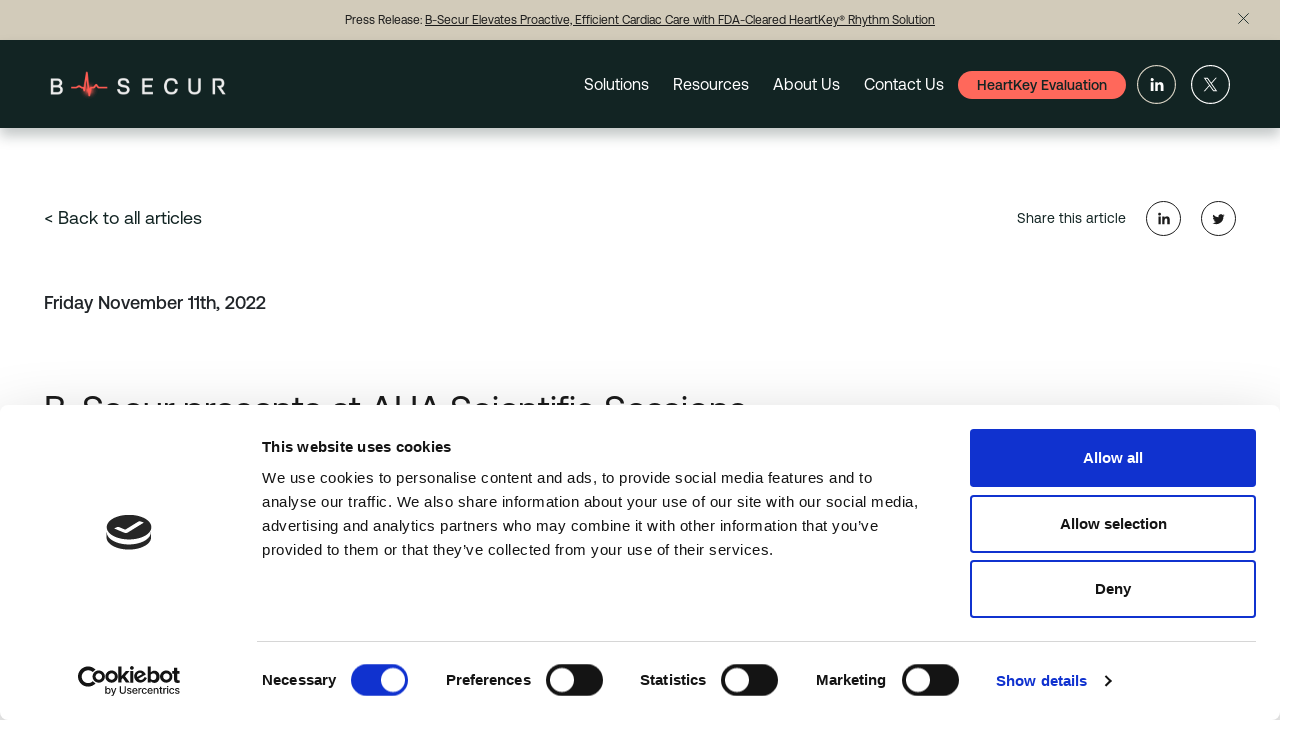

--- FILE ---
content_type: text/html; charset=UTF-8
request_url: https://www.b-secur.com/blog/b-secur-presents-at-aha-scientific-sessions/
body_size: 11055
content:
<!DOCTYPE HTML>
<!--[if IEMobile 7 ]>
	<html id="IE7" class="no-js iem7" lang=en-US" manifest="default.appcache?v=1" itemscope itemtype="http://schema.org/WebPage" prefix="og: http://ogp.me/ns#">
<![endif]-->
<!--[if lt IE 6 ]>
	<html id="IE6" class="no-js ie6" lang="en-US" itemscope itemtype="http://schema.org/WebPage" prefix="og: http://ogp.me/ns#">
	<p class=chromeframe>Your browser is outdated <a href="http://browsehappy.com/">Please upgrade to a different browser</a>
    or <a href="http://www.google.com/chromeframe/?redirect=true">install Google Chrome Frame</a> to make the most of this site.</p>
<![endif]-->
<!--[if IE 7 ]>
	<html  id="IE7" class="no-js ie7" lang="en-US" itemscope itemtype="http://schema.org/WebPage" prefix="og: http://ogp.me/ns#">
<![endif]-->
<!--[if IE 8 ]>
	<html  id="IE8" class="no-js ie8" lang="en-US" itemscope itemtype="http://schema.org/WebPage" prefix="og: http://ogp.me/ns#">
<![endif]-->
<!--[if (gte IE 9)|(gt IEMobile 7)|!(IEMobile)|!(IE)]>
	<!-->
<html id="webpage" class="no-js" lang="en-US" itemscope itemtype="http://schema.org/WebPage" prefix="og: http://ogp.me/ns#">
<!--<![endif]-->

<head>
 <!-- Global site tag (gtag.js) - Google Analytics -->
<!--<script async src="https://www.googletagmanager.com/gtag/js?id=UA-60173548-1"></script>-->
<!-- Google Tag Manager -->
<script>(function(w,d,s,l,i){w[l]=w[l]||[];w[l].push({'gtm.start':
new Date().getTime(),event:'gtm.js'});var f=d.getElementsByTagName(s)[0],
j=d.createElement(s),dl=l!='dataLayer'?'&l='+l:'';j.async=true;j.src=
'https://www.googletagmanager.com/gtm.js?id='+i+dl;f.parentNode.insertBefore(j,f);
})(window,document,'script','dataLayer','GTM-NGT86BC6');</script>
<!-- End Google Tag Manager -->
<script>
window.dataLayer = window.dataLayer || [];
function gtag(){dataLayer.push(arguments);}
gtag('js', new Date());

gtag('config', 'UA-60173548-1');
</script>
  <!--<script id="Cookiebot" src="https://consent.cookiebot.com/uc.js" data-cbid="924e10f5-c55b-4ef0-a520-28a8c3a3ca3c" data-blockingmode="auto" type="text/javascript"></script>-->
  <title>B-Secur presents at AHA Scientific Sessions | B-Secur</title>

  <meta charset="UTF-8" />
  <meta http-equiv="X-UA-Compatible" content="IE=edge,chrome=1">
  <meta name="viewport" content="width=device-width, initial-scale=1.0">
  <meta name="HandheldFriendly" content="True">
  <meta name="MobileOptimized" content="320">
  <link href="https://cdn.jsdelivr.net/npm/bootstrap@5.0.2/dist/css/bootstrap.min.css" rel="stylesheet" integrity="sha384-EVSTQN3/azprG1Anm3QDgpJLIm9Nao0Yz1ztcQTwFspd3yD65VohhpuuCOmLASjC" crossorigin="anonymous">
  <link rel="stylesheet" type="text/css" href="//cdn.jsdelivr.net/npm/slick-carousel@1.8.1/slick/slick.css" />
  <link rel="stylesheet" href="https://cdnjs.cloudflare.com/ajax/libs/animate.css/4.1.1/animate.min.css" />

  <!-- Support HTML5 in IE6-8 -->
  <!--[if lt IE 9]>
     		<script src="http://html5shim.googlecode.com/svn/trunk/html5.js"></script>
 		<![endif]-->
  <link rel="icon" href="https://www.b-secur.com/wp-content/themes/palebluedot/assets/img/favicon.png">
  <!-- AOS -->
  <link href="https://unpkg.com/aos@2.3.1/dist/aos.css" rel="stylesheet">
  <meta name='robots' content='index, follow, max-image-preview:large, max-snippet:-1, max-video-preview:-1' />

	<!-- This site is optimized with the Yoast SEO Premium plugin v20.0 (Yoast SEO v22.9) - https://yoast.com/wordpress/plugins/seo/ -->
	<meta name="description" content="Read our blog for product news, releases and company insights from B-Secur, as well as our insights into biometrics, data and more." />
	<link rel="canonical" href="https://www.b-secur.com/blog/b-secur-presents-at-aha-scientific-sessions/" />
	<meta property="og:locale" content="en_US" />
	<meta property="og:type" content="article" />
	<meta property="og:title" content="B-Secur presents at AHA Scientific Sessions | B-Secur" />
	<meta property="og:description" content="Read our blog for product news, releases and company insights from B-Secur, as well as our insights into biometrics, data and more." />
	<meta property="og:url" content="https://www.b-secur.com/blog/b-secur-presents-at-aha-scientific-sessions/" />
	<meta property="og:site_name" content="B-Secur" />
	<meta property="article:modified_time" content="2022-11-11T09:38:36+00:00" />
	<meta property="og:image" content="https://www.b-secur.com/wp-content/uploads/2022/11/WhatsApp-Image-2022-11-06-at-5.29.38-PM.jpeg" />
	<meta property="og:image:width" content="1668" />
	<meta property="og:image:height" content="1134" />
	<meta property="og:image:type" content="image/jpeg" />
	<meta name="twitter:card" content="summary_large_image" />
	<meta name="twitter:site" content="@bsecurtech" />
	<script type="application/ld+json" class="yoast-schema-graph">{"@context":"https://schema.org","@graph":[{"@type":"WebPage","@id":"https://www.b-secur.com/blog/b-secur-presents-at-aha-scientific-sessions/","url":"https://www.b-secur.com/blog/b-secur-presents-at-aha-scientific-sessions/","name":"B-Secur presents at AHA Scientific Sessions | B-Secur","isPartOf":{"@id":"https://www.b-secur.com/#website"},"primaryImageOfPage":{"@id":"https://www.b-secur.com/blog/b-secur-presents-at-aha-scientific-sessions/#primaryimage"},"image":{"@id":"https://www.b-secur.com/blog/b-secur-presents-at-aha-scientific-sessions/#primaryimage"},"thumbnailUrl":"https://www.b-secur.com/wp-content/uploads/2022/11/WhatsApp-Image-2022-11-06-at-5.29.38-PM.jpeg","datePublished":"2022-11-11T09:36:56+00:00","dateModified":"2022-11-11T09:38:36+00:00","description":"Read our blog for product news, releases and company insights from B-Secur, as well as our insights into biometrics, data and more.","breadcrumb":{"@id":"https://www.b-secur.com/blog/b-secur-presents-at-aha-scientific-sessions/#breadcrumb"},"inLanguage":"en-US","potentialAction":[{"@type":"ReadAction","target":["https://www.b-secur.com/blog/b-secur-presents-at-aha-scientific-sessions/"]}]},{"@type":"ImageObject","inLanguage":"en-US","@id":"https://www.b-secur.com/blog/b-secur-presents-at-aha-scientific-sessions/#primaryimage","url":"https://www.b-secur.com/wp-content/uploads/2022/11/WhatsApp-Image-2022-11-06-at-5.29.38-PM.jpeg","contentUrl":"https://www.b-secur.com/wp-content/uploads/2022/11/WhatsApp-Image-2022-11-06-at-5.29.38-PM.jpeg","width":1668,"height":1134},{"@type":"BreadcrumbList","@id":"https://www.b-secur.com/blog/b-secur-presents-at-aha-scientific-sessions/#breadcrumb","itemListElement":[{"@type":"ListItem","position":1,"name":"Home","item":"https://www.b-secur.com/"},{"@type":"ListItem","position":2,"name":"Articles","item":"https://www.b-secur.com/blog/"},{"@type":"ListItem","position":3,"name":"B-Secur presents at AHA Scientific Sessions"}]},{"@type":"WebSite","@id":"https://www.b-secur.com/#website","url":"https://www.b-secur.com/","name":"B-Secur","description":"","publisher":{"@id":"https://www.b-secur.com/#organization"},"potentialAction":[{"@type":"SearchAction","target":{"@type":"EntryPoint","urlTemplate":"https://www.b-secur.com/?s={search_term_string}"},"query-input":"required name=search_term_string"}],"inLanguage":"en-US"},{"@type":"Organization","@id":"https://www.b-secur.com/#organization","name":"B-Secur","url":"https://www.b-secur.com/","logo":{"@type":"ImageObject","inLanguage":"en-US","@id":"https://www.b-secur.com/#/schema/logo/image/","url":"https://www.b-secur.com/wp-content/uploads/2022/04/B-Secur_Master-Logo_RGB_Landscape_Dark_Strapline.png","contentUrl":"https://www.b-secur.com/wp-content/uploads/2022/04/B-Secur_Master-Logo_RGB_Landscape_Dark_Strapline.png","width":8001,"height":4501,"caption":"B-Secur"},"image":{"@id":"https://www.b-secur.com/#/schema/logo/image/"},"sameAs":["https://x.com/bsecurtech","https://www.linkedin.com/company/b-secur","https://www.youtube.com/@B-Secur"]}]}</script>
	<!-- / Yoast SEO Premium plugin. -->


<link rel="alternate" type="application/rss+xml" title="B-Secur &raquo; B-Secur presents at AHA Scientific Sessions Comments Feed" href="https://www.b-secur.com/blog/b-secur-presents-at-aha-scientific-sessions/feed/" />
<script type="text/javascript">
/* <![CDATA[ */
window._wpemojiSettings = {"baseUrl":"https:\/\/s.w.org\/images\/core\/emoji\/15.0.3\/72x72\/","ext":".png","svgUrl":"https:\/\/s.w.org\/images\/core\/emoji\/15.0.3\/svg\/","svgExt":".svg","source":{"concatemoji":"https:\/\/www.b-secur.com\/wp-includes\/js\/wp-emoji-release.min.js?ver=6.5.4"}};
/*! This file is auto-generated */
!function(i,n){var o,s,e;function c(e){try{var t={supportTests:e,timestamp:(new Date).valueOf()};sessionStorage.setItem(o,JSON.stringify(t))}catch(e){}}function p(e,t,n){e.clearRect(0,0,e.canvas.width,e.canvas.height),e.fillText(t,0,0);var t=new Uint32Array(e.getImageData(0,0,e.canvas.width,e.canvas.height).data),r=(e.clearRect(0,0,e.canvas.width,e.canvas.height),e.fillText(n,0,0),new Uint32Array(e.getImageData(0,0,e.canvas.width,e.canvas.height).data));return t.every(function(e,t){return e===r[t]})}function u(e,t,n){switch(t){case"flag":return n(e,"\ud83c\udff3\ufe0f\u200d\u26a7\ufe0f","\ud83c\udff3\ufe0f\u200b\u26a7\ufe0f")?!1:!n(e,"\ud83c\uddfa\ud83c\uddf3","\ud83c\uddfa\u200b\ud83c\uddf3")&&!n(e,"\ud83c\udff4\udb40\udc67\udb40\udc62\udb40\udc65\udb40\udc6e\udb40\udc67\udb40\udc7f","\ud83c\udff4\u200b\udb40\udc67\u200b\udb40\udc62\u200b\udb40\udc65\u200b\udb40\udc6e\u200b\udb40\udc67\u200b\udb40\udc7f");case"emoji":return!n(e,"\ud83d\udc26\u200d\u2b1b","\ud83d\udc26\u200b\u2b1b")}return!1}function f(e,t,n){var r="undefined"!=typeof WorkerGlobalScope&&self instanceof WorkerGlobalScope?new OffscreenCanvas(300,150):i.createElement("canvas"),a=r.getContext("2d",{willReadFrequently:!0}),o=(a.textBaseline="top",a.font="600 32px Arial",{});return e.forEach(function(e){o[e]=t(a,e,n)}),o}function t(e){var t=i.createElement("script");t.src=e,t.defer=!0,i.head.appendChild(t)}"undefined"!=typeof Promise&&(o="wpEmojiSettingsSupports",s=["flag","emoji"],n.supports={everything:!0,everythingExceptFlag:!0},e=new Promise(function(e){i.addEventListener("DOMContentLoaded",e,{once:!0})}),new Promise(function(t){var n=function(){try{var e=JSON.parse(sessionStorage.getItem(o));if("object"==typeof e&&"number"==typeof e.timestamp&&(new Date).valueOf()<e.timestamp+604800&&"object"==typeof e.supportTests)return e.supportTests}catch(e){}return null}();if(!n){if("undefined"!=typeof Worker&&"undefined"!=typeof OffscreenCanvas&&"undefined"!=typeof URL&&URL.createObjectURL&&"undefined"!=typeof Blob)try{var e="postMessage("+f.toString()+"("+[JSON.stringify(s),u.toString(),p.toString()].join(",")+"));",r=new Blob([e],{type:"text/javascript"}),a=new Worker(URL.createObjectURL(r),{name:"wpTestEmojiSupports"});return void(a.onmessage=function(e){c(n=e.data),a.terminate(),t(n)})}catch(e){}c(n=f(s,u,p))}t(n)}).then(function(e){for(var t in e)n.supports[t]=e[t],n.supports.everything=n.supports.everything&&n.supports[t],"flag"!==t&&(n.supports.everythingExceptFlag=n.supports.everythingExceptFlag&&n.supports[t]);n.supports.everythingExceptFlag=n.supports.everythingExceptFlag&&!n.supports.flag,n.DOMReady=!1,n.readyCallback=function(){n.DOMReady=!0}}).then(function(){return e}).then(function(){var e;n.supports.everything||(n.readyCallback(),(e=n.source||{}).concatemoji?t(e.concatemoji):e.wpemoji&&e.twemoji&&(t(e.twemoji),t(e.wpemoji)))}))}((window,document),window._wpemojiSettings);
/* ]]> */
</script>
<style id='wp-emoji-styles-inline-css' type='text/css'>

	img.wp-smiley, img.emoji {
		display: inline !important;
		border: none !important;
		box-shadow: none !important;
		height: 1em !important;
		width: 1em !important;
		margin: 0 0.07em !important;
		vertical-align: -0.1em !important;
		background: none !important;
		padding: 0 !important;
	}
</style>
<link rel='stylesheet' id='wp-block-library-css' href='https://www.b-secur.com/wp-includes/css/dist/block-library/style.min.css?ver=6.5.4' type='text/css' media='all' />
<style id='classic-theme-styles-inline-css' type='text/css'>
/*! This file is auto-generated */
.wp-block-button__link{color:#fff;background-color:#32373c;border-radius:9999px;box-shadow:none;text-decoration:none;padding:calc(.667em + 2px) calc(1.333em + 2px);font-size:1.125em}.wp-block-file__button{background:#32373c;color:#fff;text-decoration:none}
</style>
<style id='global-styles-inline-css' type='text/css'>
body{--wp--preset--color--black: #000000;--wp--preset--color--cyan-bluish-gray: #abb8c3;--wp--preset--color--white: #ffffff;--wp--preset--color--pale-pink: #f78da7;--wp--preset--color--vivid-red: #cf2e2e;--wp--preset--color--luminous-vivid-orange: #ff6900;--wp--preset--color--luminous-vivid-amber: #fcb900;--wp--preset--color--light-green-cyan: #7bdcb5;--wp--preset--color--vivid-green-cyan: #00d084;--wp--preset--color--pale-cyan-blue: #8ed1fc;--wp--preset--color--vivid-cyan-blue: #0693e3;--wp--preset--color--vivid-purple: #9b51e0;--wp--preset--gradient--vivid-cyan-blue-to-vivid-purple: linear-gradient(135deg,rgba(6,147,227,1) 0%,rgb(155,81,224) 100%);--wp--preset--gradient--light-green-cyan-to-vivid-green-cyan: linear-gradient(135deg,rgb(122,220,180) 0%,rgb(0,208,130) 100%);--wp--preset--gradient--luminous-vivid-amber-to-luminous-vivid-orange: linear-gradient(135deg,rgba(252,185,0,1) 0%,rgba(255,105,0,1) 100%);--wp--preset--gradient--luminous-vivid-orange-to-vivid-red: linear-gradient(135deg,rgba(255,105,0,1) 0%,rgb(207,46,46) 100%);--wp--preset--gradient--very-light-gray-to-cyan-bluish-gray: linear-gradient(135deg,rgb(238,238,238) 0%,rgb(169,184,195) 100%);--wp--preset--gradient--cool-to-warm-spectrum: linear-gradient(135deg,rgb(74,234,220) 0%,rgb(151,120,209) 20%,rgb(207,42,186) 40%,rgb(238,44,130) 60%,rgb(251,105,98) 80%,rgb(254,248,76) 100%);--wp--preset--gradient--blush-light-purple: linear-gradient(135deg,rgb(255,206,236) 0%,rgb(152,150,240) 100%);--wp--preset--gradient--blush-bordeaux: linear-gradient(135deg,rgb(254,205,165) 0%,rgb(254,45,45) 50%,rgb(107,0,62) 100%);--wp--preset--gradient--luminous-dusk: linear-gradient(135deg,rgb(255,203,112) 0%,rgb(199,81,192) 50%,rgb(65,88,208) 100%);--wp--preset--gradient--pale-ocean: linear-gradient(135deg,rgb(255,245,203) 0%,rgb(182,227,212) 50%,rgb(51,167,181) 100%);--wp--preset--gradient--electric-grass: linear-gradient(135deg,rgb(202,248,128) 0%,rgb(113,206,126) 100%);--wp--preset--gradient--midnight: linear-gradient(135deg,rgb(2,3,129) 0%,rgb(40,116,252) 100%);--wp--preset--font-size--small: 13px;--wp--preset--font-size--medium: 20px;--wp--preset--font-size--large: 36px;--wp--preset--font-size--x-large: 42px;--wp--preset--spacing--20: 0.44rem;--wp--preset--spacing--30: 0.67rem;--wp--preset--spacing--40: 1rem;--wp--preset--spacing--50: 1.5rem;--wp--preset--spacing--60: 2.25rem;--wp--preset--spacing--70: 3.38rem;--wp--preset--spacing--80: 5.06rem;--wp--preset--shadow--natural: 6px 6px 9px rgba(0, 0, 0, 0.2);--wp--preset--shadow--deep: 12px 12px 50px rgba(0, 0, 0, 0.4);--wp--preset--shadow--sharp: 6px 6px 0px rgba(0, 0, 0, 0.2);--wp--preset--shadow--outlined: 6px 6px 0px -3px rgba(255, 255, 255, 1), 6px 6px rgba(0, 0, 0, 1);--wp--preset--shadow--crisp: 6px 6px 0px rgba(0, 0, 0, 1);}:where(.is-layout-flex){gap: 0.5em;}:where(.is-layout-grid){gap: 0.5em;}body .is-layout-flex{display: flex;}body .is-layout-flex{flex-wrap: wrap;align-items: center;}body .is-layout-flex > *{margin: 0;}body .is-layout-grid{display: grid;}body .is-layout-grid > *{margin: 0;}:where(.wp-block-columns.is-layout-flex){gap: 2em;}:where(.wp-block-columns.is-layout-grid){gap: 2em;}:where(.wp-block-post-template.is-layout-flex){gap: 1.25em;}:where(.wp-block-post-template.is-layout-grid){gap: 1.25em;}.has-black-color{color: var(--wp--preset--color--black) !important;}.has-cyan-bluish-gray-color{color: var(--wp--preset--color--cyan-bluish-gray) !important;}.has-white-color{color: var(--wp--preset--color--white) !important;}.has-pale-pink-color{color: var(--wp--preset--color--pale-pink) !important;}.has-vivid-red-color{color: var(--wp--preset--color--vivid-red) !important;}.has-luminous-vivid-orange-color{color: var(--wp--preset--color--luminous-vivid-orange) !important;}.has-luminous-vivid-amber-color{color: var(--wp--preset--color--luminous-vivid-amber) !important;}.has-light-green-cyan-color{color: var(--wp--preset--color--light-green-cyan) !important;}.has-vivid-green-cyan-color{color: var(--wp--preset--color--vivid-green-cyan) !important;}.has-pale-cyan-blue-color{color: var(--wp--preset--color--pale-cyan-blue) !important;}.has-vivid-cyan-blue-color{color: var(--wp--preset--color--vivid-cyan-blue) !important;}.has-vivid-purple-color{color: var(--wp--preset--color--vivid-purple) !important;}.has-black-background-color{background-color: var(--wp--preset--color--black) !important;}.has-cyan-bluish-gray-background-color{background-color: var(--wp--preset--color--cyan-bluish-gray) !important;}.has-white-background-color{background-color: var(--wp--preset--color--white) !important;}.has-pale-pink-background-color{background-color: var(--wp--preset--color--pale-pink) !important;}.has-vivid-red-background-color{background-color: var(--wp--preset--color--vivid-red) !important;}.has-luminous-vivid-orange-background-color{background-color: var(--wp--preset--color--luminous-vivid-orange) !important;}.has-luminous-vivid-amber-background-color{background-color: var(--wp--preset--color--luminous-vivid-amber) !important;}.has-light-green-cyan-background-color{background-color: var(--wp--preset--color--light-green-cyan) !important;}.has-vivid-green-cyan-background-color{background-color: var(--wp--preset--color--vivid-green-cyan) !important;}.has-pale-cyan-blue-background-color{background-color: var(--wp--preset--color--pale-cyan-blue) !important;}.has-vivid-cyan-blue-background-color{background-color: var(--wp--preset--color--vivid-cyan-blue) !important;}.has-vivid-purple-background-color{background-color: var(--wp--preset--color--vivid-purple) !important;}.has-black-border-color{border-color: var(--wp--preset--color--black) !important;}.has-cyan-bluish-gray-border-color{border-color: var(--wp--preset--color--cyan-bluish-gray) !important;}.has-white-border-color{border-color: var(--wp--preset--color--white) !important;}.has-pale-pink-border-color{border-color: var(--wp--preset--color--pale-pink) !important;}.has-vivid-red-border-color{border-color: var(--wp--preset--color--vivid-red) !important;}.has-luminous-vivid-orange-border-color{border-color: var(--wp--preset--color--luminous-vivid-orange) !important;}.has-luminous-vivid-amber-border-color{border-color: var(--wp--preset--color--luminous-vivid-amber) !important;}.has-light-green-cyan-border-color{border-color: var(--wp--preset--color--light-green-cyan) !important;}.has-vivid-green-cyan-border-color{border-color: var(--wp--preset--color--vivid-green-cyan) !important;}.has-pale-cyan-blue-border-color{border-color: var(--wp--preset--color--pale-cyan-blue) !important;}.has-vivid-cyan-blue-border-color{border-color: var(--wp--preset--color--vivid-cyan-blue) !important;}.has-vivid-purple-border-color{border-color: var(--wp--preset--color--vivid-purple) !important;}.has-vivid-cyan-blue-to-vivid-purple-gradient-background{background: var(--wp--preset--gradient--vivid-cyan-blue-to-vivid-purple) !important;}.has-light-green-cyan-to-vivid-green-cyan-gradient-background{background: var(--wp--preset--gradient--light-green-cyan-to-vivid-green-cyan) !important;}.has-luminous-vivid-amber-to-luminous-vivid-orange-gradient-background{background: var(--wp--preset--gradient--luminous-vivid-amber-to-luminous-vivid-orange) !important;}.has-luminous-vivid-orange-to-vivid-red-gradient-background{background: var(--wp--preset--gradient--luminous-vivid-orange-to-vivid-red) !important;}.has-very-light-gray-to-cyan-bluish-gray-gradient-background{background: var(--wp--preset--gradient--very-light-gray-to-cyan-bluish-gray) !important;}.has-cool-to-warm-spectrum-gradient-background{background: var(--wp--preset--gradient--cool-to-warm-spectrum) !important;}.has-blush-light-purple-gradient-background{background: var(--wp--preset--gradient--blush-light-purple) !important;}.has-blush-bordeaux-gradient-background{background: var(--wp--preset--gradient--blush-bordeaux) !important;}.has-luminous-dusk-gradient-background{background: var(--wp--preset--gradient--luminous-dusk) !important;}.has-pale-ocean-gradient-background{background: var(--wp--preset--gradient--pale-ocean) !important;}.has-electric-grass-gradient-background{background: var(--wp--preset--gradient--electric-grass) !important;}.has-midnight-gradient-background{background: var(--wp--preset--gradient--midnight) !important;}.has-small-font-size{font-size: var(--wp--preset--font-size--small) !important;}.has-medium-font-size{font-size: var(--wp--preset--font-size--medium) !important;}.has-large-font-size{font-size: var(--wp--preset--font-size--large) !important;}.has-x-large-font-size{font-size: var(--wp--preset--font-size--x-large) !important;}
.wp-block-navigation a:where(:not(.wp-element-button)){color: inherit;}
:where(.wp-block-post-template.is-layout-flex){gap: 1.25em;}:where(.wp-block-post-template.is-layout-grid){gap: 1.25em;}
:where(.wp-block-columns.is-layout-flex){gap: 2em;}:where(.wp-block-columns.is-layout-grid){gap: 2em;}
.wp-block-pullquote{font-size: 1.5em;line-height: 1.6;}
</style>
<link rel='stylesheet' id='wp-job-manager-job-listings-css' href='https://www.b-secur.com/wp-content/plugins/wp-job-manager/assets/dist/css/job-listings.css?ver=d866e43503c5e047c6b0be0a9557cf8e' type='text/css' media='all' />
<script type="text/javascript" src="https://www.b-secur.com/wp-includes/js/jquery/jquery.min.js?ver=3.7.1" id="jquery-core-js"></script>
<script type="text/javascript" src="https://www.b-secur.com/wp-includes/js/jquery/jquery-migrate.min.js?ver=3.4.1" id="jquery-migrate-js"></script>
<script type="text/javascript" src="https://www.b-secur.com/wp-content/themes/palebluedot/assets/js/aos.js?ver=1" id="aos-js"></script>
<link rel="https://api.w.org/" href="https://www.b-secur.com/wp-json/" /><link rel="alternate" type="application/json" href="https://www.b-secur.com/wp-json/wp/v2/blog/6888" /><link rel="EditURI" type="application/rsd+xml" title="RSD" href="https://www.b-secur.com/xmlrpc.php?rsd" />
<meta name="generator" content="WordPress 6.5.4" />
<link rel='shortlink' href='https://www.b-secur.com/?p=6888' />
<link rel="alternate" type="application/json+oembed" href="https://www.b-secur.com/wp-json/oembed/1.0/embed?url=https%3A%2F%2Fwww.b-secur.com%2Fblog%2Fb-secur-presents-at-aha-scientific-sessions%2F" />
<link rel="alternate" type="text/xml+oembed" href="https://www.b-secur.com/wp-json/oembed/1.0/embed?url=https%3A%2F%2Fwww.b-secur.com%2Fblog%2Fb-secur-presents-at-aha-scientific-sessions%2F&#038;format=xml" />
<style type="text/css">
	.page-stmicroelectronics .card-list--card {
		height:auto!important;
	}
</style>
		<script>
			document.documentElement.className = document.documentElement.className.replace( 'no-js', 'js' );
		</script>
				<style>
			.no-js img.lazyload { display: none; }
			figure.wp-block-image img.lazyloading { min-width: 150px; }
							.lazyload, .lazyloading { opacity: 0; }
				.lazyloaded {
					opacity: 1;
					transition: opacity 400ms;
					transition-delay: 0ms;
				}
					</style>
		<link rel="icon" href="https://www.b-secur.com/wp-content/uploads/2022/04/cropped-android-chrome-512x512-1-1-32x32.png" sizes="32x32" />
<link rel="icon" href="https://www.b-secur.com/wp-content/uploads/2022/04/cropped-android-chrome-512x512-1-1-192x192.png" sizes="192x192" />
<link rel="apple-touch-icon" href="https://www.b-secur.com/wp-content/uploads/2022/04/cropped-android-chrome-512x512-1-1-180x180.png" />
<meta name="msapplication-TileImage" content="https://www.b-secur.com/wp-content/uploads/2022/04/cropped-android-chrome-512x512-1-1-270x270.png" />
		<style type="text/css" id="wp-custom-css">
			.post-type-archive-publications .text-block {
	padding-bottom: 30px;
}

/*
.article .text-block {
  max-width: 850px;
	margin-left: 100px;
    }
*/

.gform_wrapper.gravity-theme .ginput_container_time {
	min-width:80px !important;
	max-width:200px !important;
}		</style>
		  <!--link rel="stylesheet" type="text/css" href="https://www.b-secur.com/wp-content/themes/palebluedot/assets/wefonts/stylesheet.css"-->
  <link rel="stylesheet" type="text/css" href="https://www.b-secur.com/wp-content/themes/palebluedot/style.min.css?v=1736784810">
</head>

<body class="blog-template-default single single-blog postid-6888 page-b-secur-presents-at-aha-scientific-sessions palebluedot">
    <!-- Google Tag Manager (noscript) -->
<noscript><iframe 
height="0" width="0" style="display:none;visibility:hidden" data-src="https://www.googletagmanager.com/ns.html?id=GTM-NGT86BC6" class="lazyload" src="[data-uri]"></iframe></noscript>
<!-- End Google Tag Manager (noscript) -->  <div class="alert show">
    <div class="container-fluid">
      <div class="row">
        <div class="col-12 text-md-center">
          <div class="alert--wrapper">
            <div class="alert--wrapper-items">
                                <div class="mb-0">
                    <p>Press Release: <a href="https://www.b-secur.com/blog/heartkey-rhythm-press-release/" target="_blank" rel="noopener">B-Secur Elevates Proactive, Efficient Cardiac Care with FDA-Cleared HeartKey® Rhythm Solution</a></p>
                  </div>
                          </div>
            <span class="js-close-alert"></span>
          </div>
        </div>
      </div>
    </div>
  </div>

<header class="header">
  <div class="header--wrapper">
    <nav class="navbar navbar-expand-xl navbar-light" id="site-navigation">
      <div class="container-fluid">
        <div class="row">
          <div class="col-12 col-xl-2">
            <div class="d-flex justify-content-between" style="height:100%;">
              <a class="navbar-brand logo" href="/" title="B-Secur"><img  alt="B-Secur" data-src="https://www.b-secur.com/wp-content/themes/palebluedot/assets/img/icons/logo.gif" class="lazyload" src="[data-uri]"><noscript><img src="https://www.b-secur.com/wp-content/themes/palebluedot/assets/img/icons/logo.gif" alt="B-Secur"></noscript></a>
              <button class="navbar-toggler navbar-toggler-right collapsed" type="button" data-bs-toggle="collapse" data-bs-target="#mainNavbar" aria-controls="navbarSupportedContent" aria-expanded="false" aria-label="Toggle navigation">
                <span class="navbar-toggler-icon"></span>
              </button>
            </div>
          </div>
          <div class="col-12 col-xl-10">
            <div class="navbar-collapse d-xl-flex align-xl-items-center justify-content-xl-end collapse" id="mainNavbar">
              <ul class="navbar-nav me-auto mb-2 mb-xl-0">
                <div class="menu-header-navigation-container"><ul id="menu-header-navigation" class="menu"><li id="menu-item-194" class="default-nav-icon menu-item menu-item-type-custom menu-item-object-custom menu-item-has-children menu-item-194"><a href="#solutions">Solutions</a>
<ul class="sub-menu">
	<li id="menu-item-5979" class="menu-item menu-item-type-post_type menu-item-object-page menu-item-5979"><a title="HeartKey®" href="https://www.b-secur.com/solutions/heartkey/">HeartKey®</a></li>
	<li id="menu-item-5441" class="menu-item menu-item-type-post_type menu-item-object-page menu-item-5441"><a href="https://www.b-secur.com/professional-services/">Professional Services</a></li>
	<li id="menu-item-5256" class="menu-item menu-item-type-post_type menu-item-object-page menu-item-5256"><a href="https://www.b-secur.com/professional-services/ekg-development-kit/">ECG Development Kit</a></li>
</ul>
</li>
<li id="menu-item-5126" class="d-none d-xl-inline-block menu-item menu-item-type-custom menu-item-object-custom menu-item-has-children menu-item-5126"><a href="/blog/">Resources</a>
<ul class="sub-menu">
	<li id="menu-item-5357" class="menu-item menu-item-type-custom menu-item-object-custom menu-item-5357"><a href="/blog">News &#038; Insights</a></li>
	<li id="menu-item-6922" class="menu-item menu-item-type-custom menu-item-object-custom menu-item-6922"><a href="/publications">Publications</a></li>
</ul>
</li>
<li id="menu-item-5476" class="d-xl-none menu-item menu-item-type-custom menu-item-object-custom menu-item-has-children menu-item-5476"><a href="#resources">Resources</a>
<ul class="sub-menu">
	<li id="menu-item-5477" class="menu-item menu-item-type-custom menu-item-object-custom menu-item-5477"><a href="/blog">News &#038; Insights</a></li>
	<li id="menu-item-6921" class="menu-item menu-item-type-custom menu-item-object-custom menu-item-6921"><a href="/publications">Publications</a></li>
</ul>
</li>
<li id="menu-item-191" class="d-none d-xl-inline-block menu-item menu-item-type-post_type menu-item-object-page menu-item-has-children menu-item-191"><a href="https://www.b-secur.com/about-us/">About Us</a>
<ul class="sub-menu">
	<li id="menu-item-5442" class="d-xl-none menu-item menu-item-type-post_type menu-item-object-page menu-item-5442"><a href="https://www.b-secur.com/about-us/">About Us</a></li>
	<li id="menu-item-7382" class="menu-item menu-item-type-custom menu-item-object-custom menu-item-7382"><a href="/about-us/#leadership-team">Leadership</a></li>
	<li id="menu-item-7384" class="menu-item menu-item-type-custom menu-item-object-custom menu-item-7384"><a href="/careers">Careers</a></li>
</ul>
</li>
<li id="menu-item-5473" class="d-xl-none menu-item menu-item-type-custom menu-item-object-custom menu-item-has-children menu-item-5473"><a href="#about">About Us</a>
<ul class="sub-menu">
	<li id="menu-item-5474" class="menu-item menu-item-type-post_type menu-item-object-page menu-item-5474"><a href="https://www.b-secur.com/about-us/">About Us</a></li>
	<li id="menu-item-7383" class="menu-item menu-item-type-custom menu-item-object-custom menu-item-7383"><a href="/about-us/#leadership-team">Leadership</a></li>
	<li id="menu-item-7385" class="menu-item menu-item-type-custom menu-item-object-custom menu-item-7385"><a href="/careers">Careers</a></li>
</ul>
</li>
<li id="menu-item-186" class="menu-item menu-item-type-post_type menu-item-object-page menu-item-186"><a href="https://www.b-secur.com/contact-us/">Contact Us</a></li>
<li id="menu-item-7055" class="heartkey-nav-btn menu-item menu-item-type-custom menu-item-object-custom menu-item-7055"><a target="_blank" rel="noopener" href="https://demo.heartkey.cloud/">HeartKey Evaluation</a></li>
</ul></div>              </ul>
              <ul class="navbar-social">
                <li><a href="https://www.linkedin.com/company/b-secur" class="nav-social-icon linkedin" target="_blank"></a></li>                <li><a href="https://twitter.com/bsecurtech" class="nav-social-icon twitter"  target="_blank"></a></li>              </ul>
          </div>
        </div>
      </div>
    </nav>
  </div>
</header>


<article class="article">
    <div class="container">
        <div class="row">
            <div class="col-12">
                <div class="article--utility-bar top">
                    <a href="/blog" class="back-btn">< Back to all articles</a>  
                    <div class="social-share-links">
                        <span class="">Share this article</span>
                        <ul class="share-links">
                            <li><a href="" class="share-icon linkedin"></a></li>
                            <li><a href="" class="share-icon twitter"></a></li>
                        </ul>
                    </div>
                </div>
                <div class="date">
                    Friday November 11th, 2022                </div>
            </div>
        </div>
    </div>
    
    <section class="text-block bg-white">
  <div class="container">
    <div class="row">
      <div class="col-12">
        <div class="text-block--wrapper text-left">
                      <div class="text-block--heading black" data-aos="fade-up" data-aos-duration="1000"><h1>B-Secur presents at AHA Scientific Sessions</h1>
</div>
                                          <div class="text-block--text" data-aos="fade-up" data-aos-duration="1000" data-aos-delay="300"><p>We were delighted to attend and present at this year’s Scientific Sessions. The event which was organised by the American Heart Association took place from the 5<sup>th</sup> to the 7<sup>th</sup> of November in Chicago, IL. This was our first time attending the three-day event which showcases the latest accomplishments and innovations in cardiovascular and stroke science by global thought leaders.</p>
<p>B-Secur was represented by our Senior Clinical Manager, Holly Easlea, who presented on two occasions. In case you missed it, don’t worry! We have it all covered below.</p>
<h3 style="color: #ff695b;">Accurate Detection of Acute Psychological Stress Events Using Single Lead ECG Data</h3>
<p>In this Moderated Digital Poster, Holly discussed how stress can impact an individual&#8217;s health and can lead to serious conditions such as heart disease, diabetes, and mental health issues. [1]</p>
<p>The utilisation of wearable biosensing technology allows physiological stress to be continuously, non-invasively tracked providing valuable insights for preventative healthcare.</p>
<p>The study outlined B-Secur&#8217;s validation of the HeartKey® Physiological Stress algorithm in detecting stress derived from single lead ECG data collected on wearable technology. The algorithm showed a strong correlation with clinically recognised methodologies including electrodermal activity (EDA) and State-Trait Anxiety Index (STAI).</p>
<p>This shows potential for the use of wearable technology to allow cheap, widely accessible methods of monitoring stress to help combat stress-related illnesses.</p>
<p>&nbsp;</p>
</div>
                                </div>
                            </div>
      </div>
    </div>
  </div>
</section>
<section class="image-text-block">
  <div class="container-fluid full-width">
    <div class="row">
      <div class="col-12 col-md-6 px-0 js-height order-md-2">
                  <img  alt=""   data-src="https://www.b-secur.com/wp-content/uploads/2022/11/Holly-at-AHA.jpeg" class="image-text-block--image lazyload" src="[data-uri]" /><noscript><img src="https://www.b-secur.com/wp-content/uploads/2022/11/Holly-at-AHA.jpeg" alt=""  class="image-text-block--image" /></noscript>
              </div>
      <div class="col-12 col-md-6 px-0 bg-grey order-md-1">
        <div class="image-text-block--text js-height text-left">
                                   <div class="img-text-block--text" data-aos="fade-up" data-aos-duration="1000" data-aos-delay="200">
              <p><em>&#8220;I felt privileged to be able to attend the AHA Scientific Sessions on behalf of B-Secur this year. As this was the first conference I have presented at, I was naturally pretty nervous. However, once I arrived and started to meet others, getting a feel for the event, I was excited to be there. I presented B-Secur’s innovative work on stress and VO2 Max which was a proud career moment for me.&#8221;</em></p>
            </div>
                            </div>
      </div>
    </div>
  </div>
</section><section class="text-block bg-white">
  <div class="container">
    <div class="row">
      <div class="col-12">
        <div class="text-block--wrapper text-center">
                                          <div class="text-block--text" data-aos="fade-up" data-aos-duration="1000" data-aos-delay="300"><p><em>“Additionally, by listening to all the amazing panels, presentations, and posters throughout the event, I was able to bring home more knowledge and awareness of the exciting work happening globally in the heart health space. </em></p>
<p><em>“I also must mention the cherry on the top, a puppy petting area in the middle of the conference, which was a lovely de-stressor (very topical!) during my trip.”</em></p>
<h3 style="color: #ff695b;">Accurate, Non-invasive Monitoring Of VO<sub>2</sub> Max Using Wearable ECG Technology</h3>
<p>On the final day of the conference, Holly&#8217;s Rapid Fire Oral presentation highlighted the utilisation of the HeartKey® VO2 Max algorithm in generating a VO2 Max from single lead ECG data acquired on the non-invasive HeartKey® Chest Module throughout a multi-stage exercise protocol.</p>
<p>Holly firstly discussed the importance and significance of monitoring VO<sub>2</sub> Max and its potential impact on all-cause mortality in comparison to traditional clinical risk factors. [2]</p>
<p>B-Secur&#8217;s study evaluating the accuracy of the VO<sub>2</sub> Max metrics generated by the HeartKey® algorithm was then presented which explored the use of wearable technology to allow individuals to estimate their VO<sub>2</sub> Max outside of the controlled clinical environment, offering a more convenient, cost-effective, and highly scalable option.</p>
<p>The results were promising and comparable to that of the ground truth indirect calorimetry method, showing HeartKey®’s ability to generate VO<sub>2</sub> Max metrics accurately and reliably from single lead ECG data collected on a non-obstructive, non-invasive, dry electrode, wearable chest device.</p>
<p>&nbsp;</p>
<p>[1] Yaribey H, et al. <em>EXCLI J</em>. 2017; 16:1057-1072.</p>
<p>[2] Mandsager K, et al. JAMA Netw. 2018; 1:e183605</p>
</div>
                                </div>
                            </div>
      </div>
    </div>
  </div>
</section>
    <div class="container">
        <div class="row">
            <div class="col-12">
                <div class="article--utility-bar bottom">
                    <div class="social-share-links">
                        <span class="">Category</span>
                        <ul class="categories">
                            <li><a href="/blog" class="">Article</a></li>
                        </ul>
                    </div>
                    <div class="social-share-links">
                        <span class="">Share this article</span>
                        <ul class="share-links">
                            <li><a href="https://www.linkedin.com/shareArticle?mini=true&url=https://www.b-secur.com/blog/b-secur-presents-at-aha-scientific-sessions/&title=B-Secur presents at AHA Scientific Sessions&summary=&source=B-Secur" class="share-icon linkedin"></a></li>
                            <li><a href="https://twitter.com/intent/tweet?text=https://www.b-secur.com/blog/b-secur-presents-at-aha-scientific-sessions/" class="share-icon twitter"></a></li>
                        </ul>
                    </div>
                </div>
                <div class="article--pagination">
                    <a href="https://www.b-secur.com/blog/b-secur-wins-technology-business-of-the-year/" rel="prev">Previous</a>                    <a href="https://www.b-secur.com/blog/cameron-helping-to-facilitate-b-securs-transition-to-medical/" rel="next">Next</a>                </div>
            </div>
        </div>
    </div>

</article>



<footer class="footer">
    <div class="container-fluid">
        <div class="row">
            <div class="col-12 col-md-6">
                <div class="footer--section">
                    <h5 class="footer--heading">Useful Links</h5>
                    <div class="js-matchHeight d-flex d-lg-none">
                        <div class="menu-mobile-footer-useful-links-container"><ul id="menu-mobile-footer-useful-links" class="menu"><li id="menu-item-5969" class="footer--item menu-item menu-item-type-post_type menu-item-object-page menu-item-5969"><a href="https://www.b-secur.com/about-us/">About Us</a></li>
<li id="menu-item-5970" class="footer--item menu-item menu-item-type-post_type menu-item-object-page menu-item-5970"><a href="https://www.b-secur.com/contact-us/">Contact Us</a></li>
<li id="menu-item-5971" class="footer--item menu-item menu-item-type-post_type menu-item-object-page menu-item-5971"><a href="https://www.b-secur.com/careers/">Careers</a></li>
<li id="menu-item-6206" class="footer--item menu-item menu-item-type-post_type menu-item-object-page menu-item-6206"><a href="https://www.b-secur.com/terms-of-website-use/">Terms of use</a></li>
<li id="menu-item-5974" class="footer--item menu-item menu-item-type-post_type menu-item-object-page menu-item-5974"><a href="https://www.b-secur.com/cookie-policy/">Cookie Policy</a></li>
<li id="menu-item-5976" class="footer--item menu-item menu-item-type-post_type menu-item-object-page menu-item-5976"><a href="https://www.b-secur.com/privacy-policy/">Privacy Policy</a></li>
<li id="menu-item-6851" class="footer--item menu-item menu-item-type-post_type menu-item-object-page menu-item-6851"><a href="https://www.b-secur.com/code-of-business-conduct-and-ethics/">Code of Business Conduct and Ethics</a></li>
</ul></div>                    </div>
                    <div class="js-matchHeight d-none d-lg-flex">
                        <div class="menu-footer-useful-links-container"><ul id="menu-footer-useful-links" class="menu"><li id="menu-item-4617" class="footer--item menu-item menu-item-type-post_type menu-item-object-page menu-item-4617"><a href="https://www.b-secur.com/about-us/">About Us</a></li>
<li id="menu-item-5031" class="footer--item menu-item menu-item-type-post_type menu-item-object-page menu-item-5031"><a href="https://www.b-secur.com/cookie-policy/">Cookie Policy</a></li>
<li id="menu-item-4618" class="footer--item menu-item menu-item-type-post_type menu-item-object-page menu-item-4618"><a href="https://www.b-secur.com/careers/">Careers</a></li>
<li id="menu-item-5854" class="footer--item menu-item menu-item-type-post_type menu-item-object-page menu-item-5854"><a href="https://www.b-secur.com/contact-us/">Contact Us</a></li>
<li id="menu-item-4622" class="footer--item menu-item menu-item-type-post_type menu-item-object-page menu-item-4622"><a href="https://www.b-secur.com/privacy-policy/">Privacy Policy</a></li>
<li id="menu-item-6205" class="footer--item menu-item menu-item-type-post_type menu-item-object-page menu-item-6205"><a href="https://www.b-secur.com/terms-of-website-use/">Terms of use</a></li>
<li id="menu-item-6850" class="footer--item menu-item menu-item-type-post_type menu-item-object-page menu-item-6850"><a href="https://www.b-secur.com/code-of-business-conduct-and-ethics/">Code of Business Conduct and Ethics</a></li>
</ul></div>                    </div>
                  
                </div>
            </div>
            <div class="col-12 col-md-6">
                <div class="footer--section">
                <div class="footer--copyright-text">
                                                    <div class="footer--copyright"><p>Copyright © 2024 B-Secur. All rights reserved.</p>
</div>
                                                <p>Website by <a href="https://palebluedot.tv/" target="_blank">Pale Blue Dot</a></p>
                    </div>

                    <div class="d-md-flex justify-content-md-between w-md-80">
                        <div class="w-md-50 d-flex align-items-center">
                            <p class="footer--copyright">Follow Us</p>
                            <ul class="footer--socials d-flex">
                                <li><a href="https://www.linkedin.com/company/b-secur" class="footer-social-icon linkedin" target="_blank"></a></li>                                <li><a href="https://twitter.com/bsecurtech" class="footer-social-icon twitter" target="_blank"></a></li>                            </ul>
                        </div>
                        <div class="w-md-50 d-flex d-md-block">
                        <a class="no-underline" href="https://www.tuvsud.com/en/services/product-certification/ps-cert" target="_blank"><img  alt="EN ISO 13485"  data-src="https://www.b-secur.com/wp-content/themes/palebluedot/assets/img/icons/ENISO_13485_Q-3D_N.png" class="iso-logo-footer lazyload" src="[data-uri]"><noscript><img src="https://www.b-secur.com/wp-content/themes/palebluedot/assets/img/icons/ENISO_13485_Q-3D_N.png" alt="EN ISO 13485" class="iso-logo-footer"></noscript></a>
                        </div>
                    </div>
                </div>        
            </div>
        </div>
    </div>
</footer>	<!-- Latest Bootstrap from Max CDN -->
	<!-- <script src="https://cdnjs.cloudflare.com/ajax/libs/jquery/3.6.0/jquery.min.js" referrerpolicy="no-referrer"></script> -->
	<script src="https://cdn.jsdelivr.net/npm/@popperjs/core@2.9.2/dist/umd/popper.min.js" integrity="sha384-IQsoLXl5PILFhosVNubq5LC7Qb9DXgDA9i+tQ8Zj3iwWAwPtgFTxbJ8NT4GN1R8p" crossorigin="anonymous"></script>
	<script src="https://cdn.jsdelivr.net/npm/bootstrap@5.0.2/dist/js/bootstrap.min.js" integrity="sha384-cVKIPhGWiC2Al4u+LWgxfKTRIcfu0JTxR+EQDz/bgldoEyl4H0zUF0QKbrJ0EcQF" crossorigin="anonymous"></script>

	<!-- Slick -->
	<!-- <script src="https://cdnjs.cloudflare.com/ajax/libs/slick-carousel/1.8.1/slick.min.js" integrity="sha512-XtmMtDEcNz2j7ekrtHvOVR4iwwaD6o/FUJe6+Zq+HgcCsk3kj4uSQQR8weQ2QVj1o0Pk6PwYLohm206ZzNfubg==" crossorigin="anonymous"></script> -->

	<!-- AOS -->
	<!-- <script src="https://unpkg.com/aos@2.3.1/dist/aos.js"></script> -->

	<!-- jQuery MatchHeight -->
	<!-- <script src="https://www.b-secur.com/wp-content/themes/palebluedot/assets/js/jquery.matchHeight.js" type="text/javascript"></script> -->

	<!-- Google Map API Key -->
	<script src="https://maps.googleapis.com/maps/api/js?key=AIzaSyCqKf05fROlRE23wROZ9FwY_ht7wsWRCM8"></script>

	<!-- Custom Theme Scripts -->
	<!-- <script src="https://www.b-secur.com/wp-content/themes/palebluedot/assets/js/custom.min.js"></script> -->

	<script>
		AOS.init({
			startEvent: 'load',
		});
	</script>
	<!-- Start of HubSpot Embed Code --> <script type="text/javascript" id="hs-script-loader" async defer src="//js.hs-scripts.com/45427269.js"></script> <!-- End of HubSpot Embed Code -->
	<script type="text/javascript" src="https://www.b-secur.com/wp-content/themes/palebluedot/assets/js/jquery.matchHeight.js?ver=1.0" id="matchHeight-js"></script>
<script type="text/javascript" src="https://www.b-secur.com/wp-content/themes/palebluedot/assets/js/slick.min.js?ver=1.0" id="slick-js"></script>
<script type="text/javascript" src="https://www.b-secur.com/wp-content/themes/palebluedot/assets/js/custom.min.js?ver=1.1" id="custom-js"></script>
<script type="text/javascript" src="https://www.b-secur.com/wp-content/plugins/wp-smushit/app/assets/js/smush-lazy-load.min.js?ver=3.12.4" id="smush-lazy-load-js"></script>

	</body>

	</html>
<!--
Performance optimized by W3 Total Cache. Learn more: https://www.boldgrid.com/w3-total-cache/


Served from: www.b-secur.com @ 2026-01-29 17:07:56 by W3 Total Cache
-->

--- FILE ---
content_type: text/css
request_url: https://www.b-secur.com/wp-content/themes/palebluedot/style.min.css?v=1736784810
body_size: 13378
content:
@font-face{font-family:"Aeonik";src:url("/wp-content/themes/palebluedot/assets/wefonts/Aeonik-Regular.woff2") format("woff2"),url("/wp-content/themes/palebluedot/assets/wefonts/Aeonik-Regular.woff") format("woff");font-weight:normal;font-style:normal;font-display:swap}
@font-face{font-family:"Aeonik";src:url("/wp-content/themes/palebluedot/assets/wefonts/Aeonik-Medium.woff2") format("woff2"),url("/wp-content/themes/palebluedot/assets/wefonts/Aeonik-Medium.woff") format("woff");font-weight:500;font-style:normal;font-display:swap}
html,body{overflow-x:hidden;font-family:"Aeonik";font-weight:normal;font-style:normal;text-rendering:optimizeSpeed;-webkit-font-smoothing:antialiased;-moz-osx-font-smoothing:grayscale}
body{padding-top:118px !important}
body.logged-in{padding-top:49px !important}
.text-left{text-align:left !important}
.text-right{text-align:right !important}
.relative{position:relative}
.absolute{position:absolute}
.hide{display:none !important}
.hide{display:block !important}
.bg-dark-green{background-color:#122423 !important;color:#fff !important}
.bg-coral{background-color:#ff685b !important}
.bg-white{background-color:#fff !important}
.bg-grey{background-color:#ecebe6 !important}
.bg-black{background-color:#1b1b1b !important}
.bg-blue{background-color:#a0bfc2 !important}
.bg-taupe{background-color:#d2cbba !important}
.bg-light-grey{background-color:#ededed !important}
.container{display:block !important;width:100%;max-width:1440px !important;margin:0 auto}
.container-fluid{display:block !important}
.btn{font-size:16px;line-height:21px;background:rgba(0,0,0,0);border-radius:0;border:0;border-bottom:dotted 5px #1b1b1b;padding:15px 0}
.btn--submit{border-color:#fff}
.btn--submit:hover{color:#fff}
.alert{background-color:#d2cbba;color:#1b1b1b;text-align:left;margin-bottom:0;position:fixed;top:0;display:none;padding:0;width:100%;z-index:9999;border-radius:0;min-height:40px}
.alert--wrapper{padding:7px 30px 7px 0;margin:0 auto;position:relative}
.alert p,.alert a{margin-bottom:0;font-size:12px;line-height:15px;color:#1b1b1b;display:inline-block}
.alert a{display:inline-block}
.alert .container,.alert .container-fluid,.alert .col-12{position:relative}
.alert .js-close-alert{width:11px;height:11px;display:block;background-size:11px;background-image:url("./assets/img/icons/alert-close-icon.svg");position:absolute;top:12px;right:0;z-index:99;cursor:pointer}
.alert.show{display:block;padding:0 18px}
.header{background-color:#122423;padding:0;-webkit-box-shadow:0 8px 12px 0 rgba(18,36,35,.25);box-shadow:0 8px 12px 0 rgba(18,36,35,.25);position:fixed;top:0;width:100%;z-index:99999}
.header--wrapper{padding:0 20px;margin:0 auto;position:relative}
body.alert-closed{padding-top:81px !important}
.alert.show+header{top:64px}
.navbar{padding-top:0 !important;padding-bottom:0 !important}
.navbar-brand{padding:20px 0 !important;margin:0 !important;display:-webkit-box;display:-ms-flexbox;display:flex;-webkit-box-orient:vertical;-webkit-box-direction:normal;-ms-flex-direction:column;flex-direction:column;-webkit-box-pack:center;-ms-flex-pack:center;justify-content:center}
.navbar-brand img{display:block;max-width:80%}
.navbar-light .navbar-toggler{color:#ededed;outline:none !important;border-color:unset !important;border:0;padding:0}
.navbar-light .navbar-toggler:focus{-webkit-box-shadow:none !important;box-shadow:none !important}
.navbar-light .navbar-toggler .navbar-toggler-icon{background-image:url("./assets/img/icons/navbar-toggler-close-icon.svg");padding:0 !important;width:50px !important;height:18px !important}
.navbar-light .navbar-toggler.collapsed .navbar-toggler-icon{background-image:url("./assets/img/icons/navbar-toggler-icon.svg");width:50px !important;height:12px !important}
.navbar-nav{padding-top:0 !important;padding-bottom:0 !important;margin:0 !important}
.navbar-nav ul{display:block;list-style:none;margin:0;padding:0}
.navbar-nav ul li.menu-item-has-children a:hover:after{color:#ff685b}
.navbar-nav ul li.menu-item-has-children .sub-menu a:after{display:none}
.navbar-nav ul li ul{display:none;position:absolute;top:auto;background-color:#fff;color:#1b1b1b;padding:0}
.navbar-nav ul li ul li{display:block;cursor:pointer;border-bottom:0}
.navbar-nav ul li ul li a{line-height:20px;display:block;padding:10px 0;cursor:pointer;padding-left:30px}
.navbar-nav ul li ul li ul{display:block;padding:0}
.navbar-nav ul a{font-size:16px;color:#fff;list-style:none;text-decoration:none !important;padding:10px 0;line-height:35px;display:block;-webkit-transition:all .15s ease-in-out;transition:all .15s ease-in-out}
.navbar-nav ul a:hover,.navbar-nav ul a:active{color:#fff}
.navbar-nav ul .current-menu-ancestor a,.navbar-nav ul .current_page_item a{color:#fff}
.navbar-social{display:block;padding:0;margin:20px 0 15px 0;position:relative}
.navbar-social li{display:inline-block;padding-right:10px}
.navbar-social .nav-social-icon{width:40px;height:40px;background-position:center;background-repeat:no-repeat;background-size:39px;display:block;border-bottom:0;text-indent:-9999999px}
.navbar-social .linkedin{background-image:url("./assets/img/socials/linkedin-icon.svg")}
.navbar-social .linkedin:hover{background-image:url("./assets/img/socials/linkedin-nh-icon.svg")}
.navbar-social .twitter{background-image:url("./assets/img/socials/x-logo.svg")}
.navbar-social .twitter:hover{background-image:url("./assets/img/socials/x-logo-hover-red.svg")}
.menu-item{-webkit-transition:opacity .25s ease-in-out;transition:opacity .25s ease-in-out}
.navbar-nav:hover .menu-item{opacity:.25}
.navbar-nav:hover .menu-item>.sub-menu .menu-item{opacity:1}
.navbar-nav:hover .menu-item:hover{opacity:1}
.sub-menu{background-color:#ededed;width:250px;color:#122423;z-index:999}
.sub-menu a{color:#122423 !important;-webkit-transition:all .15s ease-in-out;transition:all .15s ease-in-out;padding-left:30px;position:relative;font-size:16px !important;border-left:solid 1px #ededed;border-right:solid 1px #ededed;border-bottom:solid 1px #ededed}
.sub-menu a:after{content:"...";font-size:30px;color:#122423;position:absolute;right:40px;bottom:28px}
.sub-menu a:hover{color:#122423;border-color:#ff685b !important}
.sub-menu a:hover:after{content:"...";font-size:30px;color:#ededed}
.sub-menu li .sub-menu{position:absolute;top:0;left:100%}
.sub-menu li .sub-menu li a:after{content:"";display:none;visibility:hidden}
.sub-menu li .sub-menu li:first-of-type a{border-bottom:solid 1px #ededed}
.sub-menu li .sub-menu li:first-of-type a:after{content:"";display:none;visibility:hidden}
.sub-menu li .sub-menu li:first-of-type a:hover{border-color:#122423}
.sub-menu .current_page_item a{color:#ff685b !important;background-color:#122423 !important}
.sub-menu .current_page_item a:after{content:"...";font-size:30px;color:#ededed}
.no-hover>a:hover{background-color:#fff !important;color:#1b1b1b !important;border-color:#ededed !important;cursor:auto}
.no-hover>a:hover:after{content:"...";font-size:30px;color:#1b1b1b !important}
.menu-item-has-children a{cursor:pointer}
.default-nav-icon a{cursor:pointer}
.mobile-open{display:block !important;position:relative !important;left:0 !important;background-color:#122423 !important}
.mobile-open a{color:#fff !important;border:none !important}
.banner{position:relative}
.banner--img{display:block;height:auto;width:100%;-o-object-fit:cover;object-fit:cover;min-height:235px}
.banner--iframe{display:block;height:100%;width:100%}
.banner--cta{position:absolute;bottom:0;left:unset;right:0;padding:18px 30px;background-color:#ff685b;color:#122423;text-decoration:none;display:-webkit-inline-box;display:-ms-inline-flexbox;display:inline-flex;width:100%;max-width:308px;font-size:12px;outline:0;border:0;font-weight:500}
.banner--cta:hover{color:#122423}
.banner--cta:after{content:"......";display:block;font-size:30px;line-height:0;position:absolute;right:50px}
.banner .container-fluid.full-width{padding-left:0;padding-right:0}
.banner .container-fluid.contained{padding-left:30px;padding-right:30px}
.banner .modal .modal-header{border-bottom:0}
.banner .modal .modal-body{padding:0}
.banner .modal .modal-content{border-radius:0;border:0}
.banner .modal .modal-dialog{top:140px}
.banner.play-icon{padding-bottom:50px}
.banner.play-icon .banner--cta{color:#fff;background-color:rgba(0,0,0,0);border:solid 1px #fff;border-radius:20px;-webkit-box-pack:center;-ms-flex-pack:center;justify-content:center;padding:12px 28px !important;width:auto;text-align:center;-webkit-box-align:center;-ms-flex-align:center;align-items:center;position:absolute;top:50%;left:50%;-webkit-transform:translate(-50%,-50%);transform:translate(-50%,-50%);width:270px;height:40px}
.banner.play-icon .banner--cta::after{content:""}
.banner.play-icon .banner--cta:before{content:"";background-image:url("./assets/img/icons/play-btn-white.svg") !important;height:15px;width:15px;background-repeat:no-repeat;background-size:contain;margin-right:15px}
.banner.play-icon img{border-radius:13px}
.text-block{padding:70px 0}
.text-block h1{font-size:22px;line-height:30px;color:inherit;margin-bottom:15px;font-weight:400;letter-spacing:-0.2px}
.text-block h2{font-size:22px;line-height:30px;color:inherit;margin-bottom:15px;font-weight:400;letter-spacing:-0.2px}
.text-block h3{font-size:22px;line-height:30px;color:inherit;margin-bottom:15px;font-weight:400;letter-spacing:-0.2px}
.text-block h4{font-size:22px;line-height:30px;color:inherit;margin-bottom:15px;font-weight:400;letter-spacing:-0.2px}
.text-block h5{font-size:22px;line-height:30px;color:inherit;margin-bottom:15px;font-weight:400;letter-spacing:-0.2px}
.text-block h6{font-size:20px;line-height:30px;color:inherit;margin-bottom:15px;font-weight:400;letter-spacing:-0.2px}
.text-block p,.text-block span,.text-block ul,.text-block a,.text-block ol{font-size:14px;line-height:24px;margin-bottom:15px}
.text-block p:last-of-type,.text-block span:last-of-type,.text-block ul:last-of-type,.text-block a:last-of-type,.text-block ol:last-of-type{margin-bottom:0}
.text-block ul{padding-left:18px;margin-top:15px;margin-bottom:15px}
.text-block ul li{margin-bottom:0;padding-left:10px}
.text-block a{color:#ff685b;text-decoration:none;border-bottom:solid 1px #ff685b;padding-bottom:2px}
.text-block a:hover{color:#ff685b;border-color:rgba(0,0,0,0)}
.text-block a:last-of-type{margin-bottom:15px}
.text-block strong,.text-block b{font-weight:500}
.text-block--wrapper{width:100%;max-width:1046px;margin:0 auto;padding:0 18px}
.text-block--heading.red{color:#ff685b}
.text-block--heading.black{color:#1b1b1b}
.text-block--subheading h1,.text-block--subheading h2,.text-block--subheading h3,.text-block--subheading h4,.text-block--subheading h5{font-size:22px;line-height:30px;color:#1b1b1b;margin-bottom:20px;font-weight:400;letter-spacing:-0.2px}
.text-block--ctas{display:block;max-width:100%;margin:0 auto;padding-top:30px}
.text-block--ctas a{font-size:12px;line-height:24px;text-decoration:none;padding:15px;background-color:#122423;color:#fff;border-bottom:0;-webkit-transition:all .15s ease-in-out;transition:all .15s ease-in-out;display:-webkit-box;display:-ms-flexbox;display:flex;-webkit-box-pack:justify;-ms-flex-pack:justify;justify-content:space-between}
.text-block--ctas a:after{content:"";background-image:url("./assets/img/icons/cta-icon.svg");background-repeat:no-repeat;background-position:center;width:90px;height:5px;display:block;line-height:0;color:#ff685b;position:relative;margin:10px 0;display:block;background-size:100%}
.text-block--ctas a:hover:after{content:"";background-image:url("./assets/img/icons/cta-h-icon.svg")}
.text-block--heading+.text-block--subheading{margin-top:-15px}
.page-blog .text-block,.page-publications .text-block,.page-interviews .text-block,.page-company-news .text-block,.page-case-studies .text-block{padding-bottom:10px}
.page-terms-of-website-use .text-block--wrapper.text-center,.page-privacy-policy .text-block--wrapper.text-center,.page-cookie-policy .text-block--wrapper.text-center{text-align:left !important}
.page-terms-of-website-use .text-block,.page-privacy-policy .text-block,.page-cookie-policy .text-block{padding:20px 0}
.page-terms-of-website-use .text-block:first-of-type,.page-privacy-policy .text-block:first-of-type,.page-cookie-policy .text-block:first-of-type{padding-top:40px}
.product-CTA{padding:0;padding-bottom:20px}
.product-CTA .js-product-cta .col-12{background-color:#ededed;margin-bottom:20px}
.product-CTA .js-product-cta .col-12:nth-child(2),.product-CTA .js-product-cta .col-12:nth-child(4){background-color:#122423}
.product-CTA .js-product-cta .col-12:nth-child(2) .product-CTA--button,.product-CTA .js-product-cta .col-12:nth-child(4) .product-CTA--button{display:block;visibility:visible}
.product-CTA--item{height:100%;min-height:400px;max-height:400px;background-position:center;background-repeat:no-repeat;background-size:cover;display:block;width:100%;text-decoration:none;padding:60px 100px;position:relative;margin-bottom:0}
.product-CTA--button{position:absolute;bottom:0;left:0;padding:15px 30px;background-color:#ff685b;color:#122423;text-decoration:none;display:-webkit-box;display:-ms-flexbox;display:flex;-webkit-box-pack:justify;-ms-flex-pack:justify;justify-content:space-between;-ms-flex-line-pack:end;align-content:flex-end;width:100%;max-width:308px;padding-left:30px;font-size:12px;font-weight:500}
.product-CTA--button:after{content:"....";font-size:40px;display:block;line-height:0;color:#122423;position:absolute;top:13px;right:30px;font-weight:400}
.image-text-block h1,.image-text-block h2,.image-text-block h3,.image-text-block h4,.image-text-block h5,.image-text-block h6{font-size:22px;line-height:30px;margin-bottom:30px}
.image-text-block p{font-size:14px;line-height:24px;margin-bottom:30px}
.image-text-block a{font-weight:400;color:inherit;font-size:14px;line-height:24px;text-decoration:none}
.image-text-block--text,.image-text-block--image{height:100%;width:100%;display:block;-o-object-fit:cover;object-fit:cover}
.image-text-block--text{padding:60px 30px;text-align:center;display:-webkit-box;display:-ms-flexbox;display:flex;-ms-flex-wrap:wrap;flex-wrap:wrap;-ms-flex-line-pack:center;align-content:center;margin:0 auto;-webkit-box-orient:horizontal;-webkit-box-direction:normal;-ms-flex-direction:row;flex-direction:row;width:100%}
.image-text-block--text.text-center{-webkit-box-pack:center;-ms-flex-pack:center;justify-content:center}
.image-text-block--text.text-center .img-text-block--text{margin:0 auto;width:100%}
.image-text-block--text.text-left .img-text-block--text{max-width:650px;margin:0 !important}
.image-text-block--text .img-text-block--heading{width:100%;max-width:650px}
.image-text-block--text>.img-text-block--text a{color:#ff685b;border-bottom:solid 1px #ff685b}
.image-text-block--text>.img-text-block--text a:after{content:"";display:none !important}
.image-text-block--image{background-position:center;background-repeat:no-repeat;background-size:cover;display:block;width:100%;min-height:180px;max-height:180px}
.image-text-block--image img{-o-object-fit:cover;object-fit:cover;width:100%;height:100%;margin:0;display:block}
.image-text-block--link{font-size:14px;line-height:24px;text-decoration:none;padding:15px 30px;background-color:#122423;color:#fff !important;border-bottom:0;width:100%;-webkit-transition:all .15s ease-in-out;transition:all .15s ease-in-out}
.image-text-block--link:after{content:"";background-image:url("./assets/img/icons/cta-icon.svg");background-repeat:no-repeat;background-position:center;width:66px;height:5px;line-height:0;position:relative;margin:10px 0;display:none}
.image-text-block--link:hover:after{content:"";background-image:url("./assets/img/icons/cta-h-icon.svg")}
.image-text-block .container-fluid.contained{padding-left:50px;padding-right:50px}
.image-text-block.bg-dark-green a,.image-text-block .bg-dark-green.col-12 a{color:#fff !important}
.image-text-block.bg-dark-green .image-text-block--link,.image-text-block .bg-dark-green.col-12 .image-text-block--link{color:#122423 !important;background-color:#fff !important}
.image-text-block.bg-dark-green .image-text-block--link:after,.image-text-block .bg-dark-green.col-12 .image-text-block--link:after{content:"";margin:10px 0 !important}
.image-text-block.featured{margin-bottom:60px}
.image-text-block.featured .date{margin-bottom:15px;font-size:14px;line-height:24px}
.image-text-block.featured .image-text-block--text.no-image{max-width:70%;margin:0 auto;text-align:center;padding-left:20px;padding-right:20px;min-height:400px}
.image-text-block.featured .image-text-block--text.no-image .img-text-block--link{text-align:center}
.image-text-block.featured .img-text-block--link{text-align:left;margin:0}
.image-text-block.featured h1,.image-text-block.featured h2,.image-text-block.featured h3,.image-text-block.featured h4,.image-text-block.featured h5,.image-text-block.featured h6{font-size:20px;line-height:24px;margin-bottom:0 !important}
.image-text-block.featured .featured-mobile-btn{position:relative;top:0}
.image-text-block.featured .featured-mobile-btn a{background-color:#ff685b !important;color:#1b1b1b;font-size:12px;line-height:24px;text-decoration:none;padding:18px 30px 15px;width:100%;-webkit-box-pack:justify;-ms-flex-pack:justify;justify-content:space-between}
.image-text-block.featured .featured-mobile-btn a:after{content:"......";font-size:20px;display:block;line-height:0;color:#1b1b1b;position:relative;top:5px}
.tech-text-block .text-left{text-align:left !important;-webkit-box-pack:left !important;-ms-flex-pack:left !important;justify-content:left !important;-ms-flex-line-pack:left !important;align-content:left !important}
.tech-text-block h1,.tech-text-block h2,.tech-text-block h3,.tech-text-block h4,.tech-text-block h5,.tech-text-block h6{font-size:22px;line-height:30px;margin-bottom:30px;color:#ff685b;font-weight:400}
.tech-text-block p{font-size:14px;line-height:24px;margin-bottom:30px}
.tech-text-block .img-text-block--link{font-weight:400;color:#122423;font-size:14px;line-height:24px;text-decoration:none;padding:15px 30px;display:block;width:100%;background-color:#fff}
.tech-text-block .img-text-block--link:after{content:"";background-image:url("./assets/img/icons/cta-wht-icon.svg");background-repeat:no-repeat;background-position:center;width:66px;height:5px;line-height:0;position:relative;margin:10px 0;display:none}
.tech-text-block .img-text-block--link:hover:after{content:"";background-image:url("./assets/img/icons/cta-h-icon.svg")}
.tech-text-block--text,.tech-text-block--image{height:100%;min-height:500px;max-height:500px;display:block;-o-object-fit:cover;object-fit:cover}
.tech-text-block--text{padding:60px 100px;text-align:center;display:-webkit-box;display:-ms-flexbox;display:flex;-webkit-box-orient:vertical;-webkit-box-direction:normal;-ms-flex-direction:column;flex-direction:column;-webkit-box-pack:center;-ms-flex-pack:center;justify-content:center;-ms-flex-wrap:wrap;flex-wrap:wrap;-ms-flex-line-pack:center;align-content:center}
.tech-text-block--text a:after{content:"......";color:#ff685b;font-size:30px;line-height:0;display:block}
.tech-text-block--image{background-position:center;background-repeat:no-repeat;background-size:cover;display:block}
.testimonial-slider,.stat-slider{padding:60px 0}
.testimonial-slider .slick-track,.stat-slider .slick-track{display:-webkit-box !important;display:-ms-flexbox !important;display:flex !important}
.testimonial-slider .slick-slide,.stat-slider .slick-slide{height:inherit !important}
.testimonial-slider--slide,.stat-slider--slide{position:relative}
.testimonial-slider--icon-stat,.stat-slider--icon-stat{text-align:center;display:-webkit-box;display:-ms-flexbox;display:flex;-webkit-box-orient:vertical;-webkit-box-direction:normal;-ms-flex-direction:column;flex-direction:column;-webkit-box-pack:center;-ms-flex-pack:center;justify-content:center;-ms-flex-wrap:wrap;flex-wrap:wrap;-ms-flex-line-pack:center;align-content:center;color:#122423;font-size:40px;font-weight:500;width:95px;height:95px;margin:0 auto 20px auto;border-radius:50%;border:solid 2px #fff;background-color:rgba(0,0,0,0);background-repeat:no-repeat;background-position:center center;background-size:30%;z-index:9999;position:relative}
.testimonial-slider--icon-image,.stat-slider--icon-image{display:block;margin:0 auto;margin-bottom:50px;max-width:140px}
.testimonial-slider--title,.stat-slider--title{font-weight:500;font-size:20px;min-height:60px}
.testimonial-slider--text,.stat-slider--text{font-size:16px;line-height:26px}
.testimonial-slider--intro,.stat-slider--intro{max-width:880px;width:100%;margin:0 auto;margin-bottom:30px;font-weight:400;padding:0 18px}
.testimonial-slider--intro-title h2,.stat-slider--intro-title h2{font-size:22px;line-height:30px;font-weight:400}
.testimonial-slider--intro-title h2 b,.stat-slider--intro-title h2 b{font-weight:400}
.testimonial-slider--intro-text,.stat-slider--intro-text{font-size:14px;line-height:26px;margin-bottom:0}
.testimonial-slider .card,.stat-slider .card{border:none !important;border-radius:0;padding:70px 30px;background-color:#d2cbba;text-align:center;color:#122423;height:100%;margin:0 18px}
.testimonial-slider .slick-list,.stat-slider .slick-list{margin-bottom:30px}
.testimonial-slider .slick-center .testimonial-slider--icon-stat,.stat-slider .slick-center .testimonial-slider--icon-stat{width:95px;height:95px;border-color:#122423;margin:0 auto 20px auto}
.testimonial-slider .slick-slide,.stat-slider .slick-slide{margin:0}
.testimonial-slider.bg-dark-green,.stat-slider.bg-dark-green{border-top:solid 1px #707070}
.testimonial-slider--items a,.stat-slider--items a{text-decoration:none}
.stat-slider .slick-slide{margin:0}
.stat-slider .slick-dots{margin-top:30px}
.testimonial-slider.three-or-less .testimonial-slider--slide blockquote p{opacity:1}
.testimonial-slider--icon-stat{background-image:url("./assets/img/slider/testimonial.gif") !important;background-repeat:no-repeat !important;border:none !important;background-size:90% !important}
.testimonial-slider--slide{position:relative;margin:0 50px !important}
.testimonial-slider--slide:before,.testimonial-slider--slide:after{content:"";position:absolute;background-image:url("./assets/img/slider/slider-dots.svg");background-repeat:no-repeat;width:46%;height:5px;top:50px;z-index:0}
.testimonial-slider--slide:before{content:"";left:-50px}
.testimonial-slider--slide:after{content:"";right:-50px}
.testimonial-slider--slide blockquote{text-align:center;width:100%;margin:0 auto !important;padding:0}
.testimonial-slider--slide blockquote cite{opacity:1}
.testimonial-slider--slide blockquote cite p{font-size:18px;line-height:30px}
.testimonial-slider--slide blockquote cite p:first-of-type{font-weight:500;margin:0}
.testimonial-slider--slide blockquote p{font-size:14px;line-height:24px}
.testimonial-slider--icon-stat{display:block;width:100px;height:100px;border-radius:50%;border:solid 2px #a0bfc2;margin:0 auto 20px auto;background-image:url("./assets/img/icons/quote-marks-icon.svg");background-color:#fff;background-repeat:no-repeat;background-position:center center;background-size:30%;z-index:9999;position:relative}
.testimonial-slider--deco{display:none;width:100%;height:5px;background-image:url("./assets/img/slider/slider-dots.svg");background-repeat:no-repeat;background-position:center center}
.testimonial-slider.timeline-slider .testimonial-slider--slide .testimonial-slider--icon-stat.year{background-image:none;font-size:18px;display:-webkit-box;display:-ms-flexbox;display:flex;background-image:url("./assets/img/slider/testimonial-empty.gif") !important;background-repeat:no-repeat !important;border:none !important;background-size:90% !important}
.testimonial-slider.timeline-slider .testimonial-slider--slide.slick-center .testimonial-slider--icon-stat.year{background-image:none;font-size:24px;display:-webkit-box;display:-ms-flexbox;display:flex}
.page-partners .testimonial-slider.three-or-less{padding-top:0}
.arrow{position:absolute;top:23%;z-index:99;cursor:pointer;background-image:url("./assets/img/slider/coral-arrow.svg");background-size:100%;background-repeat:no-repeat;width:100px;height:41px}
.arrow.prev{left:0;-webkit-transform:rotateY(180deg);transform:rotateY(180deg)}
.arrow.next{right:0}
.arrow.bg-light-grey{background-image:url("./assets/img/slider/green-arrow.svg") !important;background-color:rgba(0,0,0,0) !important}
.arrow.bg-taupe{background-image:url("./assets/img/slider/green-arrow.svg") !important;background-color:rgba(0,0,0,0) !important}
.arrow.bg-blue{background-image:url("./assets/img/slider/white-arrow.svg") !important;background-color:rgba(0,0,0,0) !important}
.arrow.bg-coral{background-image:url("./assets/img/slider/green-arrow.svg") !important;background-color:rgba(0,0,0,0) !important}
.testimonial-slider .arrow{position:relative;background-size:100%;width:50px;background-image:url("./assets/img/slider/arrow-inactive.png") !important;background-position:center center;top:unset;left:unset;right:unset}
.testimonial-slider .arrow:hover{background-image:url("./assets/img/slider/arrow-hover.png") !important}
.testimonial-slider .arrow.prev{-webkit-transform:rotateY(180deg);transform:rotateY(180deg);margin-left:10px}
.testimonial-slider .arrow.next{margin-left:10px}
.listing-filter{padding:0 0 50px 0}
.listing-filter .filter-by{font-weight:500;font-size:18px;list-style:1.5}
.listing-filter--filters{padding:0;margin:0;margin-left:20px;list-style:none;font-size:18px;list-style:1.5}
.listing-filter--filters li{padding:0 20px}
.listing-filter--filters li a{color:#122423;padding:10px 0;text-decoration:none !important;border-bottom:dotted 5px rgba(0,0,0,0);-webkit-transition:all .15s ease-in-out;transition:all .15s ease-in-out}
.listing-filter--filters li a:hover,.listing-filter--filters li a.active{border-bottom:dotted 5px #ff685b}
.listing-filter select{background-color:#ff685b;color:#fff;outline:0;border:0;text-align:center}
.listing-filter select:focus{outline:none !important;-webkit-box-shadow:none !important;box-shadow:none !important}
.pagination{padding:0 18px;display:-webkit-box;display:-ms-flexbox;display:flex;-webkit-box-pack:center;-ms-flex-pack:center;justify-content:center;position:relative}
.pagination .page-numbers{color:#122423;font-size:14px;line-height:24px;text-decoration:none;-webkit-box-pack:center;-ms-flex-pack:center;justify-content:center;padding:12px 9px}
.pagination .page-numbers.current{font-weight:500}
.pagination .prev.page-numbers,.pagination .next.page-numbers{position:absolute;font-weight:500;text-transform:uppercase;padding-left:0;padding-right:0}
.pagination .prev.page-numbers{left:18px}
.pagination .next.page-numbers{right:18px}
.article--utility-bar{padding:30px 18px;display:-webkit-box;display:-ms-flexbox;display:flex;-webkit-box-pack:justify;-ms-flex-pack:justify;justify-content:space-between;-ms-flex-line-pack:center;align-content:center}
.article--utility-bar a.back-btn{font-size:14px;line-height:34px;color:#122423;text-decoration:none}
.article--utility-bar span{font-size:14px;line-height:35px;color:#122423}
.article--utility-bar .categories,.article--utility-bar .social-share-links,.article--utility-bar .share-links{display:-webkit-box;display:-ms-flexbox;display:flex;-webkit-box-pack:end;-ms-flex-pack:end;justify-content:flex-end;-ms-flex-line-pack:center;align-content:center;list-style:none;line-height:35px;padding:0;margin:0}
.article--utility-bar .categories li,.article--utility-bar .social-share-links li,.article--utility-bar .share-links li{padding-right:10px}
.article--utility-bar .share-icon{width:35px;height:35px;display:block;background-size:35px;background-position:center;text-decoration:none}
.article--utility-bar .share-icon.linkedin{background-image:url("./assets/img/icons/share-icon-linkedin.svg")}
.article--utility-bar .share-icon.twitter{background-image:url("./assets/img/icons/share-icon-twitter.svg")}
.article--utility-bar .categories a{font-size:16px;line-height:34px;color:#122423;font-weight:500;color:#122423;text-decoration:none}
.article--pagination{display:-webkit-box;display:-ms-flexbox;display:flex;-webkit-box-pack:justify;-ms-flex-pack:justify;justify-content:space-between;-ms-flex-line-pack:center;align-content:center;margin-bottom:80px;text-transform:capitalize}
.article--pagination a{display:block;font-weight:500;cursor:pointer;color:#122423;border-bottom:dotted 3px #000;font-size:14px;line-height:34px;text-decoration:none}
.article--pagination a:hover{color:#ff685b;border-color:#ff685b;text-decoration:none}
.article .date{font-weight:500;font-size:14px;line-height:34px;padding:0 18px}
.article .text-block{padding:15px 0 0 0}
.article .text-block--wrapper.text-center{text-align:left !important}
.article .text-block--wrapper{max-width:100%}
.article .quote{padding:40px 0;margin-top:60px}
.article .quote .text-block--heading,.article .quote .text-block--subheading{display:block}
.article .quote .text-block--heading p,.article .quote .text-block--heading h1,.article .quote .text-block--heading h2,.article .quote .text-block--heading h3,.article .quote .text-block--heading h4,.article .quote .text-block--heading h4,.article .quote .text-block--subheading p,.article .quote .text-block--subheading h1,.article .quote .text-block--subheading h2,.article .quote .text-block--subheading h3,.article .quote .text-block--subheading h4,.article .quote .text-block--subheading h4{display:block;font-size:20px}
.article .quote .text-block--heading p,.article .quote .text-block--heading h1,.article .quote .text-block--heading h2,.article .quote .text-block--heading h3,.article .quote .text-block--heading h4,.article .quote .text-block--heading h4{font-weight:500;color:#ff685b}
.article .quote .text-block--subheading{margin:0 0 40px 0}
.article .container-fluid,.article .contained,.article .container{max-width:1355px !important}
.article .banner .container-fluid.contained{padding-left:12px !important;padding-right:12px !important}
.article .banner{margin-top:60px}
.slick-dots{padding:0;margin:0 auto;width:100%;max-width:50%;display:-webkit-box;display:-ms-flexbox;display:flex;-webkit-box-pack:center;-ms-flex-pack:center;justify-content:center;list-style:none}
.slick-dots li{display:block;border-bottom:solid 5px #122423;width:40px;height:2px;margin:0 5px;border-radius:3px;cursor:pointer}
.slick-dots li button{display:none;visibility:hidden}
.slick-dots li.slick-active{border-color:#ff685b}
.bg-dark-green .slick-dots li{border-bottom:solid 3px #707070}
.bg-dark-green .slick-dots li.slick-active{border-color:#ff685b}
.icon-list{border-top:solid 1px #707070;padding:15px 18px}
.icon-list--heading{font-size:18px;line-height:30px;font-weight:500;margin-bottom:0;text-align:center}
.icon-list--icons{list-style:none;margin:0;padding:0;display:block;list-style:none;width:100% !important}
.icon-list--icons li{display:block;padding:0 10px;-webkit-transition:all .15s ease-in-out;transition:all .15s ease-in-out;display:-webkit-box;display:-ms-flexbox;display:flex;-ms-flex-line-pack:center;align-content:center;-webkit-box-align:center;-ms-flex-align:center;align-items:center}
.icon-list--icons li img{display:block;height:auto;max-width:100px}
.icon-list--icons li a{display:block;text-decoration:none !important}
.icon-list--icons .icon-img{display:block;height:70px;width:170px;background-size:contain;background-repeat:no-repeat;background-position:center;margin:0 auto;opacity:1 !important;-webkit-transform:translate3d(0,0,0) !important;transform:translate3d(0,0,0) !important}
.icon-list.bg-dark-green{border-top:solid 1px #707070}
.image-text-carousel{padding:60px 18px 0 18px}
.image-text-carousel--image{width:100%;-o-object-fit:cover;object-fit:cover;display:block;height:100%}
.image-text-carousel--slider{display:block}
.image-text-carousel--content{padding:30px 40px;display:-webkit-box;display:-ms-flexbox;display:flex;-webkit-box-orient:horizontal;-webkit-box-direction:normal;-ms-flex-direction:row;flex-direction:row;-ms-flex-line-pack:center;align-content:center;-ms-flex-wrap:wrap;flex-wrap:wrap;text-align:left;color:#122423;background-color:#f4f4f4}
.image-text-carousel--content.text-center{text-align:center !important;-webkit-box-orient:vertical !important;-webkit-box-direction:normal !important;-ms-flex-direction:column !important;flex-direction:column !important}
.image-text-carousel--content.text-left{text-align:left !important;-webkit-box-orient:horizontal !important;-webkit-box-direction:normal !important;-ms-flex-direction:row !important;flex-direction:row !important}
.image-text-carousel--content h1,.image-text-carousel--content h2,.image-text-carousel--content h3,.image-text-carousel--content h4,.image-text-carousel--content h5,.image-text-carousel--content h6{font-size:18px;font-weight:500;margin-bottom:20px;color:#1b1b1b}
.image-text-carousel--content p{font-size:14px;line-height:24px;margin-bottom:30px}
.image-text-carousel--content a{text-decoration:none !important;color:#ff685b;border-bottom:solid 1px #ff685b}
.image-text-carousel--content a:hover{border-color:rgba(0,0,0,0)}
.image-text-carousel--cta{padding:10px 30px;display:block;color:#fff !important;background-color:#ff685b;display:-webkit-box;display:-ms-flexbox;display:flex;-webkit-box-pack:justify;-ms-flex-pack:justify;justify-content:space-between;-webkit-box-align:end;-ms-flex-align:end;align-items:flex-end;width:100%;max-width:250px}
.image-text-carousel--cta:after{content:"......";color:#fff;font-size:30px;line-height:24px;margin-bottom:5px;display:block}
.text-block+.image-text-carousel{padding-top:0}
.interview-listing{padding:40px 0;background-color:#ededed}
.interview-listing--heading{font-size:22px;list-style:30px;margin-bottom:30px;color:#122423}
.interview-listing--cta{display:none}
.interview-listing--listings{padding:0;margin:0 -15px;list-style:none !important}
.interview-listing--listings li{padding:0 15px}
.interview-listing--listings .title{min-height:72px}
.interview-listing--card{padding:0;background-color:#122423;display:block;text-decoration:none !important;color:#fff;font-size:14px;line-height:24px;height:100%}
.interview-listing--card .date{font-size:14px;line-height:1.5;margin-bottom:10px;display:block}
.interview-listing--card .cta{font-weight:500;max-width:80%;font-size:14px}
.interview-listing--card .cta:after{content:"....";color:#ff685b;font-size:30px;font-weight:normal;line-height:24px;margin-left:30px;margin-bottom:15px;display:inline-block;vertical-align:middle}
.interview-listing--card .cta--mobile{background-color:#fff;color:#000;padding:15px 30px;width:100%;border:solid 1px #fff;display:-webkit-box;display:-ms-flexbox;display:flex;-webkit-box-pack:justify;-ms-flex-pack:justify;justify-content:space-between}
.interview-listing--card .cta--mobile:after{content:"....";color:#1b1b1b;font-size:30px;font-weight:normal;line-height:10px;display:inline-block;vertical-align:middle}
.interview-listing--card:hover{color:#fff}
.interview-listing--card .wrapper{padding:30px 30px 0}
.interview-listing--card .wrapper p{font-size:16px}
.interview-listing--card img{max-width:100%;width:100%;-o-object-fit:cover;object-fit:cover;height:200px}
.interview-listing .slick-list{margin-bottom:30px}
.interview-listing.related-items{margin-top:30px;margin-bottom:30px}
.interview-listing.related-items .interview-listing--listings .slick-slide img{height:300px;-o-object-fit:cover;object-fit:cover}
.interview-listing .mobile-btn{position:relative;top:-55px}
.interview-listing .mobile-btn a{background-color:#a0bfc2 !important;color:#1b1b1b;font-size:12px;line-height:24px;text-decoration:none;padding:18px 30px 15px;width:100%;-webkit-box-pack:justify;-ms-flex-pack:justify;justify-content:space-between}
.interview-listing .mobile-btn a:after{content:"......";font-size:20px;display:block;line-height:0;color:#1b1b1b;position:relative;top:5px}
.page-blog .interview-listing--listings li.col-12,.post-type-archive-publications .interview-listing--listings li.col-12,.post-type-archive-blog .interview-listing--listings li.col-12,.post-type-archive-press .interview-listing--listings li.col-12,.post-type-archive-interviews .interview-listing--listings li.col-12,.post-type-archive-whitepapers .interview-listing--listings li.col-12{margin-bottom:50px;padding:0 20px}
.page-blog .text-block,.post-type-archive-publications .text-block,.post-type-archive-blog .text-block,.post-type-archive-press .text-block,.post-type-archive-interviews .text-block,.post-type-archive-whitepapers .text-block{padding-bottom:30px}
.archive .text-block--heading h1,.page-assets .text-block--heading h1,.page-media-centre .text-block--heading h1{color:#ff685b}
.post-type-archive-whitepapers .text-block,.post-type-archive-interviews .text-block,.page-logos .text-block,.post-type-archive-videos .text-block,.post-type-archive-press .text-block,.page-assets .text-block{padding-bottom:30px}
.page-medical-technology .image-text-block{padding-bottom:60px}
.people-team-block{padding:80px 0 0 0;background-color:#f7f6f4;color:#fff}
.people-team-block--intro{padding:0 50px;width:100%;margin:30px auto;padding-bottom:30px}
.people-team-block--intro p{color:#fff;font-size:14px;line-height:24px;margin-bottom:0}
.people-team-block img{margin:0 auto;max-width:300px;min-height:200px;max-height:200px;-o-object-fit:cover;object-fit:cover}
.people-team-block--info{padding-top:30px;padding-bottom:30px;border-top:solid 1px #707070}
.people-team-block--info-name{font-size:18px;line-height:30px;color:#ff685b}
.people-team-block--info-position{font-size:16px;line-height:30px;color:#122423}
.people-team-block--info-bio{font-size:16px;line-height:26px;color:#122423;width:100%;margin:0 auto;padding:0 30px}
.people-team-block--info a{font-size:14px;line-height:24px;text-decoration:none;padding:15px;background-color:#122423;border-bottom:0;-webkit-transition:all .15s ease-in-out;transition:all .15s ease-in-out;display:-webkit-box;display:-ms-flexbox;display:flex;-webkit-box-pack:center;-ms-flex-pack:center;justify-content:center;-webkit-box-orient:vertical;-webkit-box-direction:normal;-ms-flex-direction:column;flex-direction:column}
.people-team-block--info a:after{content:"";background-image:url("./assets/img/icons/cta-icon-white.svg");background-repeat:no-repeat;background-position:center;width:90px;height:5px;display:block;line-height:0;color:#ff685b;position:relative;margin:10px 0;display:block;background-size:100%;margin:0 auto;margin-top:10px}
.people-team-block--info a:hover:after{content:"";background-image:url("./assets/img/icons/cta-h-icon.svg")}
.people-team-block .nav{width:100%;display:-webkit-box;display:-ms-flexbox;display:flex;gap:40px;-webkit-box-pack:start;-ms-flex-pack:start;justify-content:flex-start;-webkit-box-align:center;-ms-flex-align:center;align-items:center}
.people-team-block .nav-pills .nav-link{background:rgba(0,0,0,0);color:#b2b6b5;font-weight:normal;font-size:20px;line-height:30px;position:relative}
.people-team-block .nav-pills .nav-link:hover,.people-team-block .nav-pills .nav-link.active{color:#122323;background:rgba(0,0,0,0)}
.people-team-block .nav-pills .nav-link:hover:after,.people-team-block .nav-pills .nav-link.active:after{content:"....";color:#ff685b;font-size:30px;font-weight:normal;line-height:0;margin-bottom:15px;display:block;position:absolute;left:0;right:0}
.people-team-block .nav-pills .nav-link.active{font-weight:500}
.people-team-block .team-carousel.board-of-directors img,.people-team-block .team-carousel.board-of-directors .people-team-block--info-bio,.people-team-block .team-carousel.medical-advisory-board img,.people-team-block .team-carousel.medical-advisory-board .people-team-block--info-bio{display:none}
.people-team-block .team-carousel .slick-dots li{border-bottom:solid 3px #707070}
.people-team-block .team-carousel .slick-dots li.slick-active{border-bottom:solid 3px #ff685b}
.people-team-block .mobile-nav{padding:0 50px}
.people-team-block .mobile-nav select{outline:0;background-color:#ff685b;border:0;color:#fff;text-align:center}
.people-team-block .mobile-nav select:focus{outline:none !important;-webkit-box-shadow:none !important;box-shadow:none !important}
.icon-blocks-cards{padding:40px 0}
.icon-blocks-cards--card{display:block;padding:0 10px}
.icon-blocks-cards--card p{font-size:14px;line-height:24px}
.icon-blocks-cards--heading h4{font-size:16px;line-height:26px;margin-bottom:20px;font-weight:500}
.icon-blocks-cards--icon{display:block;width:148px;height:148px;background-image:url("./assets/img/icons/icon-wrapper.svg");background-position:center center;margin:0 auto 20px auto;background-repeat:no-repeat}
.icon-blocks-cards .text-block{padding-top:0}
.icon-blocks-cards a{color:#212529;text-decoration:none}
.careers{padding:40px 0 30px 0;background-color:#fff}
.careers--heading{font-size:20px;line-height:30px;margin-bottom:25px;color:#122423}
.careers--cta{color:#122423;position:absolute;right:12px;top:12px;font-size:14px;font-weight:500;text-decoration:none;display:-webkit-box;display:-ms-flexbox;display:flex}
.careers--cta:hover{color:#122423}
.careers--cta::after{content:"";background-image:url("./assets/img/icons/cta-arrow.svg");background-size:60%;background-repeat:no-repeat;background-position:center right;width:42px;height:20px;display:block;margin-left:0}
.careers--listings,.careers .job_listings{padding:30px 0 0 0;list-style:none !important;display:-webkit-box;display:-ms-flexbox;display:flex;-webkit-box-orient:horizontal;-webkit-box-direction:normal;-ms-flex-direction:row;flex-direction:row;-webkit-box-pack:justify;-ms-flex-pack:justify;justify-content:space-between;-ms-flex-wrap:wrap;flex-wrap:wrap;border:0;width:100%}
.careers--listings li,.careers--listings .job_listing,.careers .job_listings li,.careers .job_listings .job_listing{padding:0 20px;width:100%;border:none !important}
.careers--listings h3,.careers .job_listings h3{font-size:30px !important;list-style:40px !important;margin-bottom:30px !important;color:#122423 !important}
.careers--listings a,.careers .job_listings a{padding:0 0 25px !important;display:block;text-decoration:none !important;color:#122423;font-size:14px;line-height:24px;border-bottom:3px dotted #a0bfc2 !important;margin-bottom:25px}
.careers--listings a::after,.careers .job_listings a::after{content:"";background-image:url("./assets/img/icons/job-apply.svg");background-size:100%;background-repeat:no-repeat;background-position:center;width:30px;height:30px;display:inline-block;margin-left:15px;position:relative;top:10px}
.careers--listings a .date,.careers .job_listings a .date{font-size:12px;line-height:21px;margin-bottom:10px;display:block}
.careers--listings a .cta,.careers .job_listings a .cta{font-weight:500;max-width:50%;font-size:14px;color:#ff685b;padding-bottom:10px}
.careers--listings a:hover,.careers .job_listings a:hover{color:#122423}
.careers--listings .position,.careers--listings .location,.careers .job_listings .position,.careers .job_listings .location{float:none !important;width:100% !important;padding:0 !important;padding-left:0 !important}
.careers--listings .company,.careers--listings .company_logo,.careers--listings .meta,.careers .job_listings .company,.careers .job_listings .company_logo,.careers .job_listings .meta{display:none !important}
.careers--card{padding:50px;display:block;text-decoration:none !important;color:#122423;font-size:18px;line-height:1.5}
.careers--card .date{font-size:14px;line-height:1.5;margin-bottom:10px;display:block}
.careers--card .cta{font-weight:500;max-width:50%;font-size:14px;color:#ff685b;padding-bottom:10px}
.careers--card:hover{color:#122423}
.careers .job_filters{display:none !important;visibility:hidden !important}
.careers .interview-listing--cta{display:block;font-size:14px;line-height:24px;background-color:#122423;padding:15px 30px;text-align:center;text-decoration:none;color:#fff;display:-webkit-box;display:-ms-flexbox;display:flex;margin-top:30px}
.careers .interview-listing--cta::after{position:relative;top:10px}
.vacancy{padding-bottom:80px}
.vacancy--text,.vacancy--form{padding:50px 0 0 0}
.vacancy--text h1,.vacancy--form h1{font-size:22px;line-height:30px;color:inherit;margin-bottom:35px;font-weight:400;letter-spacing:-0.2px}
.vacancy--text h2,.vacancy--form h2{font-size:18px;line-height:30px;color:inherit;margin-bottom:35px;font-weight:400;letter-spacing:-0.2px}
.vacancy--text h3,.vacancy--form h3{font-size:18px;line-height:30px;color:inherit;margin-bottom:35px;font-weight:400;letter-spacing:-0.2px}
.vacancy--text h4,.vacancy--form h4{font-size:16px;line-height:40px;color:inherit;margin-bottom:25px;font-weight:400;letter-spacing:-0.2px}
.vacancy--text p,.vacancy--form p{font-size:14px;line-height:24px;margin-bottom:30px}
.vacancy--text a,.vacancy--form a{text-decoration:none !important;color:#ff685b;border-bottom:solid 1px #ff685b}
.vacancy--text a:hover,.vacancy--form a:hover{border-color:rgba(0,0,0,0)}
.vacancy--text ul,.vacancy--form ul{padding-left:18px;margin-bottom:35px}
.vacancy--text ul li,.vacancy--form ul li{font-size:14px;line-height:24px;margin-bottom:15px}
.vacancy--text .gform_wrapper.gravity-theme #field_submit,.vacancy--text .gform_wrapper.gravity-theme .gform_footer,.vacancy--form .gform_wrapper.gravity-theme #field_submit,.vacancy--form .gform_wrapper.gravity-theme .gform_footer{display:block}
.vacancy--text .gform_wrapper .gfield text,.vacancy--text .gform_wrapper .gfield select,.vacancy--text .gform_wrapper .gfield input,.vacancy--text .gform_wrapper .gfield textarea,.vacancy--form .gform_wrapper .gfield text,.vacancy--form .gform_wrapper .gfield select,.vacancy--form .gform_wrapper .gfield input,.vacancy--form .gform_wrapper .gfield textarea{border-color:#b3b3b3 !important;text-align:left;padding:10px 20px}
.vacancy--text .gform_wrapper .gfield text::-webkit-input-placeholder,.vacancy--text .gform_wrapper .gfield select::-webkit-input-placeholder,.vacancy--text .gform_wrapper .gfield input::-webkit-input-placeholder,.vacancy--text .gform_wrapper .gfield textarea::-webkit-input-placeholder,.vacancy--form .gform_wrapper .gfield text::-webkit-input-placeholder,.vacancy--form .gform_wrapper .gfield select::-webkit-input-placeholder,.vacancy--form .gform_wrapper .gfield input::-webkit-input-placeholder,.vacancy--form .gform_wrapper .gfield textarea::-webkit-input-placeholder{color:#1b1b1b;font-weight:500}
.vacancy--text .gform_wrapper .gfield text::-moz-placeholder,.vacancy--text .gform_wrapper .gfield select::-moz-placeholder,.vacancy--text .gform_wrapper .gfield input::-moz-placeholder,.vacancy--text .gform_wrapper .gfield textarea::-moz-placeholder,.vacancy--form .gform_wrapper .gfield text::-moz-placeholder,.vacancy--form .gform_wrapper .gfield select::-moz-placeholder,.vacancy--form .gform_wrapper .gfield input::-moz-placeholder,.vacancy--form .gform_wrapper .gfield textarea::-moz-placeholder{color:#1b1b1b;font-weight:500}
.vacancy--text .gform_wrapper .gfield text:-ms-input-placeholder,.vacancy--text .gform_wrapper .gfield select:-ms-input-placeholder,.vacancy--text .gform_wrapper .gfield input:-ms-input-placeholder,.vacancy--text .gform_wrapper .gfield textarea:-ms-input-placeholder,.vacancy--form .gform_wrapper .gfield text:-ms-input-placeholder,.vacancy--form .gform_wrapper .gfield select:-ms-input-placeholder,.vacancy--form .gform_wrapper .gfield input:-ms-input-placeholder,.vacancy--form .gform_wrapper .gfield textarea:-ms-input-placeholder{color:#1b1b1b;font-weight:500}
.vacancy--text .gform_wrapper .gfield text::-ms-input-placeholder,.vacancy--text .gform_wrapper .gfield select::-ms-input-placeholder,.vacancy--text .gform_wrapper .gfield input::-ms-input-placeholder,.vacancy--text .gform_wrapper .gfield textarea::-ms-input-placeholder,.vacancy--form .gform_wrapper .gfield text::-ms-input-placeholder,.vacancy--form .gform_wrapper .gfield select::-ms-input-placeholder,.vacancy--form .gform_wrapper .gfield input::-ms-input-placeholder,.vacancy--form .gform_wrapper .gfield textarea::-ms-input-placeholder{color:#1b1b1b;font-weight:500}
.vacancy--text .gform_wrapper .gfield text::placeholder,.vacancy--text .gform_wrapper .gfield select::placeholder,.vacancy--text .gform_wrapper .gfield input::placeholder,.vacancy--text .gform_wrapper .gfield textarea::placeholder,.vacancy--form .gform_wrapper .gfield text::placeholder,.vacancy--form .gform_wrapper .gfield select::placeholder,.vacancy--form .gform_wrapper .gfield input::placeholder,.vacancy--form .gform_wrapper .gfield textarea::placeholder{color:#1b1b1b;font-weight:500}
.vacancy--text .gform_wrapper .gfield text.large,.vacancy--text .gform_wrapper .gfield select.large,.vacancy--text .gform_wrapper .gfield input.large,.vacancy--text .gform_wrapper .gfield textarea.large,.vacancy--form .gform_wrapper .gfield text.large,.vacancy--form .gform_wrapper .gfield select.large,.vacancy--form .gform_wrapper .gfield input.large,.vacancy--form .gform_wrapper .gfield textarea.large{padding:20px}
.vacancy--text .gfield_consent_label,.vacancy--form .gfield_consent_label{padding-left:20px;font-size:14px;line-height:24px}
.vacancy--text .ginput_container.ginput_container_consent,.vacancy--form .ginput_container.ginput_container_consent{display:-webkit-box;display:-ms-flexbox;display:flex}
.vacancy--text .ginput_container.ginput_container_consent input,.vacancy--form .ginput_container.ginput_container_consent input{margin-top:6px}
.vacancy--text .gform_wrapper .gform_footer .gform_button,.vacancy--form .gform_wrapper .gform_footer .gform_button{margin:0;font-weight:500}
.footer{background-color:#ff685b;padding:50px 0}
.footer form{margin-bottom:30px}
.footer .form-control{border-radius:0;outline:0;border:0;border-bottom:solid 1px #fff;padding:15px 0;color:#1b1b1b;background-color:#ff685b;width:100%;-webkit-transition:border-color .15s ease-in-out,background-color .15s ease-in-out;transition:border-color .15s ease-in-out,background-color .15s ease-in-out}
.footer .form-control::-webkit-input-placeholder{color:#1b1b1b !important}
.footer .form-control::-moz-placeholder{color:#1b1b1b !important}
.footer .form-control:-ms-input-placeholder{color:#1b1b1b !important}
.footer .form-control::-ms-input-placeholder{color:#1b1b1b !important}
.footer .form-control::placeholder{color:#1b1b1b !important}
.footer .form-control:focus{color:#1b1b1b;background-color:#d8584d;border-color:#d8584d;outline:0;-webkit-box-shadow:0 0;box-shadow:0 0;padding-left:15px}
.footer .form-text{padding:20px 0 0 0;color:#1b1b1b;font-size:12px;line-height:18px;display:block}
.footer .form-text a{font-size:14px;line-height:18px}
.footer .form-group{display:block;width:100%}
.footer--section{padding:0 18px;padding-bottom:0;padding-top:0}
.footer--section a,.footer--section p,.footer--section span,.footer--section h5{color:#1b1b1b;text-decoration:none}
.footer--section p{font-size:14px;line-height:18px}
.footer--section a{border-bottom:solid 1px rgba(0,0,0,0);padding-bottom:2px;line-height:2;padding:5px 0;-webkit-transition:color .15s ease-in-out,border-color .15s ease-in-out;transition:color .15s ease-in-out,border-color .15s ease-in-out;font-size:14px}
.footer--section a:hover{border-color:inherit;color:#fff}
.footer--section ul{list-style:none;padding:0;margin:0}
.footer--heading{font-size:18px;line-height:25px;margin-bottom:10px}
.footer--links,.footer #menu-footer-useful-links,.footer #menu-mobile-footer-useful-links{display:-webkit-box;display:-ms-flexbox;display:flex;-ms-flex-wrap:wrap;flex-wrap:wrap}
.footer--item{color:#1b1b1b;display:block;width:50%}
.footer--copyright{font-size:16px;line-height:21px;font-weight:500;margin-bottom:5px}
.footer--copyright.locations{padding-right:20px}
.footer--socials{margin-left:10px !important}
.footer--socials li{padding:0 5px}
.footer .footer-social-icon{width:40px;height:40px;background-position:center;background-repeat:no-repeat;background-size:39px;display:block;border-bottom:0}
.footer .linkedin{background-image:url("./assets/img/socials/footer-linkedin-icon.svg")}
.footer .linkedin:hover{background-image:url("./assets/img/socials/footer-h-linkedin-icon.svg")}
.footer .twitter{background-image:url("./assets/img/socials/x-logo-hover.svg")}
.footer .twitter:hover{background-image:url("./assets/img/socials/x-logo.svg")}
.gform_wrapper{padding-top:40px}
.gform_wrapper .ginput_container_address span{-webkit-box-flex:0 !important;-ms-flex:0 0 100% !important;flex:0 0 100% !important}
.gform_wrapper .gfield_consent_label{padding-left:20px;font-size:14px;line-height:24px}
.gform_wrapper .gfield input{font-size:14px !important;line-height:40px !important}
.gform_wrapper .gfield input,.gform_wrapper .gfield select,.gform_wrapper .gfield textarea{border:solid 1px #a6bec1;outline:0;text-align:center !important;border-color:#b3b3b3 !important;text-align:left;padding:10px 20px !important}
.gform_wrapper .gfield input::-webkit-input-placeholder,.gform_wrapper .gfield select::-webkit-input-placeholder,.gform_wrapper .gfield textarea::-webkit-input-placeholder{color:#1b1b1b;font-weight:500}
.gform_wrapper .gfield input::-moz-placeholder,.gform_wrapper .gfield select::-moz-placeholder,.gform_wrapper .gfield textarea::-moz-placeholder{color:#1b1b1b;font-weight:500}
.gform_wrapper .gfield input:-ms-input-placeholder,.gform_wrapper .gfield select:-ms-input-placeholder,.gform_wrapper .gfield textarea:-ms-input-placeholder{color:#1b1b1b;font-weight:500}
.gform_wrapper .gfield input::-ms-input-placeholder,.gform_wrapper .gfield select::-ms-input-placeholder,.gform_wrapper .gfield textarea::-ms-input-placeholder{color:#1b1b1b;font-weight:500}
.gform_wrapper .gfield input::placeholder,.gform_wrapper .gfield select::placeholder,.gform_wrapper .gfield textarea::placeholder{color:#1b1b1b;font-weight:500}
.gform_wrapper .gfield textarea.large{height:175px !important}
.gform_wrapper .gfield select{-webkit-appearance:none;-moz-appearance:none;appearance:none}
.gform_wrapper .gfield select .gf_placeholder{color:#1b1b1b;font-weight:500}
.gform_wrapper .gfield .gf_placeholder{color:#1b1b1b;font-weight:500}
.gform_wrapper .gform_footer{margin:0 auto;-webkit-box-pack:center;-ms-flex-pack:center;justify-content:center}
.gform_wrapper .gform_footer .gform_button{padding:10px 30px;text-align:center;display:block;color:#fff !important;background-color:#ff685b;display:-webkit-box;display:-ms-flexbox;display:flex;-webkit-box-pack:center;-ms-flex-pack:center;justify-content:center;-webkit-box-align:center;-ms-flex-align:center;align-items:center;width:100%;max-width:250px;outline:0;border:0;font-weight:500;position:relative;font-size:12px;line-height:24px;font-weight:400;text-align:left;margin:0 !important}
.page-contact-us .ginput_container_consent{text-align:left;margin-top:30px;display:-webkit-box;display:-ms-flexbox;display:flex;-webkit-box-pack:center;-ms-flex-pack:center;justify-content:center}
.page-contact-us .ginput_container_consent .gfield_consent_label{position:relative;top:-5px}
.page-contact-us .gform_footer{-webkit-box-pack:center;-ms-flex-pack:center;justify-content:center}
.gform_confirmation_message{color:#ff685b;font-size:14px;line-height:24px;text-decoration:underline;padding:40px 0}
.acf-map{height:400px;width:100%}
.acf-map img{max-width:inherit !important}
.acf-map .gm-style-iw-c h3{font-size:17px;font-family:"Aeonik";color:#ff685b}
.acf-map .gm-style-iw-c p{margin-bottom:5px;color:#122423}
.acf-map .gm-style-iw-c p em{font-style:normal;font-family:"Aeonik";font-size:13px}
.offices{padding:50px 0 80px 0}
.offices--top{background-image:url("./assets/img/slider/slider-dots.svg");background-repeat:repeat-x;width:100%;height:5px;z-index:0;padding-bottom:70px;position:relative}
.offices--icon{display:block;width:90px;height:90px;margin:0 auto;border-radius:50%;border:0;background-image:url(./assets/img/icons/map-marker-icon.svg);background-color:#fff;background-repeat:no-repeat;background-position:center center;background-size:90%;position:absolute;top:0;left:50%;-webkit-transform:translate(-50%,-50%);transform:translate(-50%,-50%);-webkit-transform-style:preserve-3d;transform-style:preserve-3d}
.offices--icon:after{content:"";position:absolute;width:120px;height:120px;bottom:0;z-index:-1;border-radius:50%;left:-16px;background-color:#fff;-webkit-transform:translateZ(-1px);transform:translateZ(-1px)}
.offices--loop{display:block}
.offices--loop-office{width:100%;margin-bottom:50px}
.offices--loop-office:last-of-type{margin-bottom:0}
.offices--loop-office p{margin-bottom:0}
.offices--loop-office p.title{font-size:18px;line-height:40px;font-weight:500;margin-bottom:10px}
.error-page{padding:80px 0;text-align:center;color:#122423}
.error-page--wrapper{max-width:660px;width:100%;margin:0 auto}
.error-page h1{font-size:120px;line-height:1.5}
.error-page p{font-size:14px;line-height:24px;max-width:660px}
.error-page .button{font-weight:500;color:#fff;padding-bottom:5px;text-decoration:none;margin-top:50px;font-size:14px;line-height:24px;background-color:#ff685b;padding:15px;display:block}
ul.job_listings li.job_listing a:hover{background-color:rgba(0,0,0,0)}
.menu-footer-useful-links-container,.menu-mobile-footer-useful-links-container{padding-bottom:50px}
.article-image{padding:80px 0}
.article-image--image{display:block;height:auto;width:100%;-o-object-fit:cover;object-fit:cover;min-height:500px;max-height:500px;margin:0 auto;-o-object-position:center;object-position:center}
.article-image--image.center{-o-object-position:center;object-position:center}
.article-image--image.left{-o-object-position:left;object-position:left}
.article-image--image.right{-o-object-position:right;object-position:right}
.article-image--image.top{-o-object-position:top;object-position:top}
.article-image--image.bottom{-o-object-position:bottom;object-position:bottom}
.embed-video{position:relative;overflow:hidden;width:100%;padding-top:56.25%}
.embed-video iframe{position:absolute;top:0;left:0;bottom:0;right:0;width:100%;height:100%}
.single-whitepapers .gform_wrapper form{display:block}
.single-whitepapers .gform_wrapper form .gform_wrapper .gfield input{padding:3px 20px !important}
.single-whitepapers .gform_wrapper form .gform_body.gform-body{width:100%}
.single-whitepapers .gform_wrapper form .gform_footer,.single-whitepapers .gform_wrapper form .gform_wrapper .gfield input,.single-whitepapers .gform_wrapper form .gform_footer .top_label,.single-whitepapers .gform_wrapper form .gform_wrapper.gravity-theme .gform_footer input,.single-whitepapers .gform_wrapper form .gform_wrapper.gravity-theme .gform_footer{margin:0 !important;padding:0 !important}
.single-whitepapers .gform_footer{-webkit-box-pack:left;-ms-flex-pack:left;justify-content:left}
.page-careers .icon-blocks-cards,.page-leadership .icon-blocks-cards,.page-professional-services .icon-blocks-cards{padding-top:40px}
.page-professional-services .text-block{padding-bottom:40px}
.page-careers .icon-blocks-cards{padding-top:0}
.page-leadership .icon-blocks-cards{padding-top:0}
.page-current-opportunities .interview-listing--heading{display:none}
.page-current-opportunities .text-block{padding-bottom:0}
.page-current-opportunities .interview-listing--cta{display:none}
.page-current-opportunities .careers{padding-top:0}
.page-template-archive-videos .text-block{padding-bottom:30px}
.video-container{display:block;width:100%;position:relative;min-height:350px;overflow:hidden;border-radius:13px}
.video-wrapper{height:100%;overflow:hidden;pointer-events:none;position:absolute;top:0;width:100%;bottom:0;right:0;left:0;background-color:#000;opacity:.6;border-radius:13px;margin:0 auto}
#bgvid{-webkit-box-sizing:border-box;box-sizing:border-box;left:50%;min-height:100%;min-width:100%;position:absolute;top:50%;-webkit-transform:translate(-50%,-50%);transform:translate(-50%,-50%);height:350px}
.card-list--card{margin-bottom:30px;height:100% !important}
.page-careers .stat-slider{padding-bottom:0 !important}
body.home .tech-text-block .image-text-block--image{-o-object-fit:cover;object-fit:cover;min-height:330px;max-height:330px;padding:30px 10px;margin-top:-50px}
body.home .banner--cta{background-color:#a0bfc2}
.page-assets .interview-listing--card img{-o-object-fit:contain;object-fit:contain;height:120px;-o-object-position:left;object-position:left;padding-left:30px;padding-top:30px}
div#mce-responses{color:#fff;font-weight:600;font-size:12px;line-height:18px;margin-bottom:30px}
#mc_embed_signup div.mce_inline_error{font-size:12px}
.gform_confirmation_message_6.gform_confirmation_message{background-color:#ff685b;color:#122423;text-decoration:none !important;text-align:center;padding:50px 30px;display:block;margin-top:30px}
.grecaptcha-badge{margin:0 auto}
.single-job_listing .grecaptcha-badge,.single-whitepapers .grecaptcha-badge{margin:unset}
.single-whitepapers .grecaptcha-badge{margin-bottom:15px}
.eula-form iframe{width:100%}
cite{font-style:normal !important}
.interview-listing--card .small-excerpt p{font-size:16px !important;line-height:24px}
.heartkey-nav-btn{border-bottom:none !important}
.heartkey-nav-btn:hover a{color:#122423 !important}
.heartkey-nav-btn a{border-radius:50px;background-color:#ff685b;color:#122423 !important;font-weight:500;padding:2px 29px !important;margin:15px 0;text-align:center}
.heartkey-nav-btn a:hover{background-color:#ff685b !important;color:#122423 !important}
.iso-logo-footer{max-height:100px}
.no-underline{text-decoration:none !important;border-bottom:none !important}
.page-about-us .text-block:nth-of-type(2){padding-top:0}
.banner-half-video .banner--cta{background-color:#ff685b !important;left:unset;right:0}
.banner-half-video .banner--cta::after{content:""}
.banner-half-video .banner--cta:before{content:"";background-image:url("./assets/img/icons/play-btn.svg") !important;height:22px;width:19px;background-repeat:no-repeat;margin-right:15px}
.banner-half-video .video-container{width:100%}
.banner-half-video{background:#112a27 !important;padding-top:80px}
.banner-half-video--holder{display:-webkit-box;display:-ms-flexbox;display:flex;-webkit-box-pack:center;-ms-flex-pack:center;justify-content:center;-webkit-box-orient:vertical;-webkit-box-direction:normal;-ms-flex-direction:column;flex-direction:column;-webkit-box-align:center;-ms-flex-align:center;align-items:center}
.banner-half-video--content{width:100%;height:100%;padding:0 20px;margin:0 auto;position:relative;display:-webkit-box;display:-ms-flexbox;display:flex;-webkit-box-pack:center;-ms-flex-pack:center;justify-content:center}
.banner-half-video--content--heading{color:#ff685b;font-size:22px;line-height:30px;margin-bottom:15px;font-weight:400;letter-spacing:-0.2px}
.banner-half-video--content--text{font-size:16px;line-height:28px;color:#fff}
#bioModal{top:0;background:rgba(0,0,0,.8)}
#bioModal .modal-header{display:-webkit-box;display:-ms-flexbox;display:flex;-webkit-box-orient:horizontal;-webkit-box-direction:normal;-ms-flex-direction:row;flex-direction:row}
#bioModal .modal-title{color:#ff685b;font-weight:500}
#bioModal .modal-position{font-weight:500}
#bioModal button.close{border:0;background:#fff;font-size:30px}
#bioModal .modal-dialog{top:300px}
.video-listing.play-icon .banner--cta{display:-webkit-box;display:-ms-flexbox;display:flex;-webkit-box-align:center;-ms-flex-align:center;align-items:center}
.video-listing.play-icon .banner--cta::after{content:""}
.video-listing.play-icon .banner--cta:before{content:"";background-image:url("./assets/img/icons/play-btn.svg") !important;height:22px;width:19px;background-repeat:no-repeat;margin-right:15px}
.video-modal{top:150px}
.report-download{background-color:#f0efec;padding:100px 0;padding-bottom:0}
.report-download--content{display:-webkit-box;display:-ms-flexbox;display:flex;-webkit-box-orient:vertical;-webkit-box-direction:normal;-ms-flex-direction:column;flex-direction:column;gap:20px}
.report-download--content-half{width:100%}
.report-download--content-pre{text-transform:uppercase;font-family:"Aeonik";font-weight:500;letter-spacing:1.5px;font-size:16px;line-height:26px;color:#8e9592;margin-bottom:20px}
.report-download--content-h{color:#ff685b;font-size:22px;line-height:30px;margin-bottom:15px;font-weight:400;letter-spacing:-0.2px}
.report-download--content-text{font-size:16px;line-height:28px}
.report-download--content-link{margin-top:20px;border-radius:50px;background-color:#ff685b;color:#122423;font-weight:500;padding:10px 29px;margin:15px 0;text-align:center;text-decoration:none;font-size:16px;display:inline-block;-webkit-transition:.3s all ease;transition:.3s all ease}
.report-download--content-link:hover{color:#fff;background-color:#112a27}
.report-download--content img{max-width:100%}
.report-download--content-form{padding:30px 0;padding-bottom:50px}
.report-download--content-form .hs-form-field>span{font-family:"Aeonik"}
.report-download--content-form .hs-form-field input{border:solid 1px #a6bec1;outline:0;text-align:left !important;border-color:#b3b3b3 !important;padding:10px 20px !important;margin-bottom:15px;width:100%}
.report-download--content-form label{font-family:"Aeonik"}
.report-download--content-form .hs-form-required,.report-download--content-form .hs-error-msg{color:#ff685b}
.report-download--content-form .hs-button{padding:10px 30px;text-align:center;display:block;color:#fff !important;background-color:#ff685b;display:-webkit-box;display:-ms-flexbox;display:flex;-webkit-box-pack:center;-ms-flex-pack:center;justify-content:center;-webkit-box-align:center;-ms-flex-align:center;align-items:center;width:100%;max-width:250px;outline:0;border:0;font-weight:500;position:relative;font-size:14px;line-height:24px;font-weight:400;text-align:left;margin:0 !important;-webkit-transition:.25s all ease;transition:.25s all ease}
.report-download--content-form .hs-button:hover{background-color:#122423;-webkit-transition:.25s all ease;transition:.25s all ease}
.image-overlay{position:absolute;top:0;bottom:0;right:0;left:0;background-color:#000;opacity:.6;border-radius:13px;width:100%;margin:0 auto}
.stats-list{padding-bottom:80px}
.stats-list--grid{display:grid;grid-template-columns:1fr;gap:2.5rem;padding:0 18px}
.stats-list--heading{color:#ff685b;font-size:1.5rem;line-height:2rem;font-family:"Aeonik";font-weight:500}
.stats-list--text{font-size:14px;line-height:24px;margin-bottom:15px}
.stats-list--stats{-webkit-box-pack:start;-ms-flex-pack:start;justify-content:start}
.stats-list--stats-list{-webkit-box-pack:start;-ms-flex-pack:start;justify-content:flex-start;gap:2.5rem;-webkit-box-align:start;-ms-flex-align:start;align-items:flex-start;-webkit-box-orient:vertical;-webkit-box-direction:normal;-ms-flex-direction:column;flex-direction:column;display:-webkit-box;display:-ms-flexbox;display:flex}
.stats-list--stats-list-stat{display:-webkit-box;display:-ms-flexbox;display:flex;-webkit-box-orient:vertical;-webkit-box-direction:normal;-ms-flex-direction:column;flex-direction:column;-webkit-box-align:start;-ms-flex-align:start;align-items:flex-start}
.stats-list--stats-list-stat-title{color:#ff685b;font-weight:300;margin-bottom:.5rem;font-family:"Aeonik";font-size:2rem;line-height:1}
.stats-list--stats-list-stat-text{font-size:1.25rem;line-height:1.75rem;font-weight:400}
.orlando-health{background-color:#a0bfc2;padding:60px 0;color:#fff;font-size:20px;font-family:"Aeonik"}
.orlando-health--content{display:-webkit-box;display:-ms-flexbox;display:flex;-webkit-box-orient:vertical;-webkit-box-direction:normal;-ms-flex-direction:column;flex-direction:column;-webkit-box-pack:center;-ms-flex-pack:center;justify-content:center;gap:15px;-webkit-box-align:center;-ms-flex-align:center;align-items:center}
.orlando-health--content svg{max-width:80%}
.timeline{padding:60px 18px}
.timeline--heading{font-size:1.5rem;line-height:2rem;margin-bottom:3rem;font-family:"Aeonik";font-weight:500}
.timeline--slider-slide{position:relative}
.timeline--slider-slide.slick-current.slick-active .timeline--slider-slide-dot{background-color:#ff685b}
.timeline--slider-slide-arrow{position:absolute;top:7px;width:100%;margin:0 auto}
.timeline--slider-slide-dot{background-color:#fff;border:solid 2px #ff685b;border-radius:9999999px;width:1rem;height:1rem;display:block;margin-bottom:2.5rem;position:relative;z-index:10}
.timeline--slider-slide-dot:hover{background-color:#ff685b}
.timeline--slider-slide-year{font-size:16px;line-height:30px;font-weight:500;color:#ff685b;margin-bottom:10px}
.timeline--slider-slide-text{font-size:1.25rem;line-height:1.75rem;margin-bottom:1.25rem;font-weight:500}
.timeline--slider-slide-image{max-width:100%;height:auto}
.timeline--slider .slick-dots{margin-top:100px}
.resources{background-color:#f0efec;padding:60px 18px}
.resources--half{background-color:#f0efec;position:absolute;left:0;z-index:10;top:0;height:100%}
.resources--heading{font-size:1.5rem !important;line-height:2rem !important;margin-bottom:1rem !important;font-weight:500 !important;color:#ff685b !important}
.resources--text{max-width:100%;margin-bottom:2rem !important}
.resources--button{border-radius:1.5rem;border-width:1px;border-style:solid;padding:.75rem 1.75rem !important;font-family:aeonik;font-size:1.25rem !important;line-height:1.75rem !important;font-weight:500;-webkit-transition-property:all;transition-property:all;-webkit-transition-timing-function:cubic-bezier(0.4,0,0.2,1);transition-timing-function:cubic-bezier(0.4,0,0.2,1);-webkit-transition-duration:.3s;transition-duration:.3s;color:#122323 !important;background-color:rgba(0,0,0,0);border-color:#122323;border:solid 1px #122323 !important;border-bottom:solid 1px #122323 !important;display:none}
.resources--button:hover{background-color:#122323;color:#fff !important}
.resources--button span{padding-left:5px}
.resources--grid{display:-webkit-box;display:-ms-flexbox;display:flex;-webkit-box-orient:vertical;-webkit-box-direction:normal;-ms-flex-direction:column;flex-direction:column}
.resources--grid .w-half{width:100%;z-index:20;display:-webkit-box;display:-ms-flexbox;display:flex;-webkit-box-pack:justify;-ms-flex-pack:justify;justify-content:space-between;-webkit-box-orient:vertical;-webkit-box-direction:normal;-ms-flex-direction:column;flex-direction:column}
.resources--slider .slick-track{display:-webkit-box !important;display:-ms-flexbox !important;display:flex !important}
.resources--slider .slick-slide{margin:0 10px;height:inherit !important;border-radius:1rem}
.resources--slider-arrows{display:-webkit-box;display:-ms-flexbox;display:flex;gap:10px;margin-top:20px;width:100%;-webkit-box-pack:end;-ms-flex-pack:end;justify-content:flex-end;margin-left:-20px}
.resources--slider-arrows .custom-prev-arrow{-webkit-transform:rotate(180deg);transform:rotate(180deg)}
.resources--slider-arrows svg{cursor:pointer;-webkit-transition-property:all;transition-property:all;-webkit-transition-timing-function:cubic-bezier(0.4,0,0.2,1);transition-timing-function:cubic-bezier(0.4,0,0.2,1)}
.resources--slider-arrows svg:hover{color:#ff685b}
.resources--slider-slide{position:relative;display:-webkit-box;display:-ms-flexbox;display:flex;background-color:#d9d7ce}
.resources--slider-slide.slick-current.slick-active .timeline--slider-slide-dot{background-color:#ff685b}
.resources--slider-slide-content{padding-top:1.25rem;padding-bottom:1.25rem;padding-left:1.75rem;padding-right:1.75rem;border-radius:1rem;-webkit-box-pack:justify;-ms-flex-pack:justify;justify-content:space-between;-webkit-box-orient:vertical;-webkit-box-direction:normal;-ms-flex-direction:column;flex-direction:column;height:100%;display:-webkit-box;display:-ms-flexbox;display:flex}
.resources--slider-slide-content-title{font-size:1.5rem;line-height:2rem;text-align:left;margin-top:1.5rem;margin-bottom:1.5rem;color:#285150;display:-webkit-box !important;-webkit-line-clamp:3 !important;-webkit-box-orient:vertical !important;overflow:hidden !important}
.resources--slider-slide-content-row{display:-webkit-box;display:-ms-flexbox;display:flex;-webkit-box-pack:justify;-ms-flex-pack:justify;justify-content:space-between;-webkit-box-align:start;-ms-flex-align:start;align-items:flex-start;margin-top:1.5rem;-webkit-box-align:center;-ms-flex-align:center;align-items:center}
.resources--slider-slide-content-date{font-size:.75rem !important;line-height:1rem !important;color:#285150 !important}
.resources--slider-slide-content-link{font-size:.75rem !important;line-height:1rem !important;color:#285150 !important;letter-spacing:.05em !important;text-transform:uppercase !important;font-family:"Aeonik" !important;border:none !important;margin-bottom:0 !important}
.resources--slider .slick-dots{margin-top:100px}
.page-heartkey .banner.play-icon,.page-ekg-development-kit .banner.play-icon,.page-texas-instruments .banner.play-icon{background-color:#fff !important}
.banner .image-overlay{opacity:0}
@media screen and (min-width:768px){body{padding-top:121px !important}
.alert--wrapper{padding:5px 10px}
.alert p,.alert a{font-size:11px;line-height:20px}
.alert.show+header{top:40px}
.banner--cta{padding-left:50px;max-width:570px;font-size:18px;padding:30px 50px;padding-right:100px !important;text-align:left}
.text-block{padding:80px 0}
.text-block h1{font-size:30px;line-height:42px;margin-bottom:15px}
.text-block h2{font-size:28px;line-height:42px;margin-bottom:15px}
.text-block h3{font-size:26px;line-height:42px;margin-bottom:15px}
.text-block h4{font-size:24px;line-height:42px;margin-bottom:15px}
.text-block h5{font-size:22px;line-height:42px;margin-bottom:15px}
.text-block h6{font-size:20px;line-height:42px;margin-bottom:15px}
.text-block p,.text-block span,.text-block ul,.text-block a,.text-block ol{font-size:16px;line-height:28px}
.text-block--subheading h1,.text-block--subheading h2,.text-block--subheading h3,.text-block--subheading h4,.text-block--subheading h5{font-size:30px;line-height:42px;margin-bottom:30px}
.text-block--ctas{display:-webkit-box;display:-ms-flexbox;display:flex;-webkit-box-pack:space-evenly;-ms-flex-pack:space-evenly;justify-content:space-evenly;max-width:450px}
.text-block--ctas a{font-size:16px;line-height:28px;padding:unset;color:#1b1b1b;background-color:unset;display:block}
.text-block--ctas a:after{margin:10px auto}
.text-block--heading+.text-block--subheading{margin-top:-30px}
.product-CTA{padding-bottom:0}
.product-CTA .js-product-cta .col-12{background-color:#122423;margin-bottom:0}
.product-CTA .js-product-cta .col-12:nth-child(2),.product-CTA .js-product-cta .col-12:nth-child(4){background-color:#ededed !important}
.product-CTA .js-product-cta .col-12:nth-child(2) .product-CTA--button,.product-CTA .js-product-cta .col-12:nth-child(4) .product-CTA--button{display:none;visibility:hidden}
.product-CTA--item{min-height:500px;max-height:500px;margin-bottom:0;background-position:left}
.product-CTA--button:after{font-size:40px;top:31px;right:50px;content:"......"}
.product-CTA--button{font-size:16px;max-width:570px;padding:30px 50px}
.image-text-block h1,.image-text-block h2,.image-text-block h3,.image-text-block h4,.image-text-block h5,.image-text-block h6{font-size:30px;line-height:42px}
.image-text-block p{font-size:16px;line-height:28px}
.image-text-block a{font-size:16px;line-height:28px;font-weight:500}
.image-text-block--image{min-height:unset;max-height:unset;height:100%}
.image-text-block--link{font-size:16px;line-height:28px;padding:unset;color:inherit !important;background-color:unset;display:block;text-align:center;margin:0 auto}
.image-text-block--link:after{margin:10px auto;display:block}
.image-text-block.bg-dark-green .image-text-block--link,.image-text-block .bg-dark-green.col-12 .image-text-block--link{display:-webkit-box;display:-ms-flexbox;display:flex;-webkit-box-pack:justify;-ms-flex-pack:justify;justify-content:space-between;padding:14px 30px}
.image-text-block.featured .date{font-size:16px;line-height:28px}
.image-text-block.featured h1,.image-text-block.featured h2,.image-text-block.featured h3,.image-text-block.featured h4,.image-text-block.featured h5,.image-text-block.featured h6{font-size:30px;line-height:42px;margin-bottom:30px !important}
.image-text-block.featured .featured-mobile-btn a{font-size:16px;line-height:28px;color:#1b1b1b;padding:unset;background-color:unset !important;font-weight:500}
.image-text-block.featured .featured-mobile-btn a:after{font-size:40px;top:0}
.tech-text-block .text-left{text-align:left !important;-webkit-box-pack:left !important;-ms-flex-pack:left !important;justify-content:left !important}
.tech-text-block h1,.tech-text-block h2,.tech-text-block h3,.tech-text-block h4,.tech-text-block h5,.tech-text-block h6{font-size:30px;line-height:42px}
.tech-text-block p{font-size:16px;line-height:28px}
.tech-text-block .img-text-block--link{font-size:16px;line-height:28px;color:#fff;padding:unset;background-color:unset;padding:18px 30px 15px;font-weight:500}
.tech-text-block .img-text-block--link:after{display:block}
.testimonial-slider--text,.stat-slider--text{font-size:16px;line-height:28px}
.testimonial-slider--intro-title h2,.stat-slider--intro-title h2{font-size:30px;line-height:42px}
.testimonial-slider--intro-text,.stat-slider--intro-text{font-size:16px;line-height:28px}
.testimonial-slider .slick-list,.stat-slider .slick-list{margin-bottom:0}
.testimonial-slider .slick-slide,.stat-slider .slick-slide{margin:0 50px}
.stat-slider .slick-slide{margin:0 20px}
.article--utility-bar{padding:60px 0 40px 0}
.article--utility-bar a.back-btn{font-size:16px}
.article .text-block{padding:30px 0 0 0}
.icon-list--heading{line-height:70px}
.image-text-carousel--content{background-color:unset;padding:60px 0}
.image-text-carousel--content h1,.image-text-carousel--content h2,.image-text-carousel--content h3,.image-text-carousel--content h4,.image-text-carousel--content h5,.image-text-carousel--content h6{font-size:16px;line-height:28px;margin-bottom:30px}
.image-text-carousel--content p{font-size:16px;line-height:28px}
.interview-listing--cta{color:#122423;position:absolute;right:12px;top:12px;font-size:14px;font-weight:500;text-decoration:none;display:-webkit-box;display:-ms-flexbox;display:flex}
.interview-listing--cta:hover{color:#122423}
.interview-listing--cta::after{content:"";background-image:url("./assets/img/icons/cta-arrow.svg");background-size:60%;background-repeat:no-repeat;background-position:center right;width:42px;height:20px;display:block;margin-left:0}
.interview-listing .mobile-btn a:after{font-size:40px;top:0}
.people-team-block--info a{font-size:16px;line-height:28px;padding:unset;color:#1b1b1b;background-color:unset;display:block;-webkit-box-orient:horizontal;-webkit-box-direction:normal;-ms-flex-direction:row;flex-direction:row}
.people-team-block--info a:after{margin:10px auto}
.icon-blocks-cards--card p{font-size:16px;line-height:26px}
.careers--listings a,.careers .job_listings a{font-size:16px;line-height:28px}
.careers .interview-listing--cta:hover{color:#fff}
.vacancy--text h1,.vacancy--form h1{font-size:30px;line-height:42px}
.vacancy--text h2,.vacancy--form h2{font-size:24px;line-height:40px}
.vacancy--text h3,.vacancy--form h3{font-size:22px;line-height:40px}
.vacancy--text h4,.vacancy--form h4{font-size:16px;line-height:40px}
.vacancy--text p,.vacancy--form p{font-size:16px;line-height:28px}
.vacancy--text ul li,.vacancy--form ul li{font-size:16px;line-height:28px}
.vacancy--text .gfield_consent_label,.vacancy--form .gfield_consent_label{font-size:16px;line-height:28px}
.gform_wrapper{padding-top:80px}
.gform_wrapper .gfield_consent_label{font-size:16px;line-height:28px}
.gform_wrapper .gfield input{font-size:16px}
.gform_wrapper .gform_footer .gform_button{font-size:16px;line-height:28px;font-weight:500}
.gform_confirmation_message{font-size:16px;line-height:28px}
.offices--loop-office p.title{font-size:20px}
.offices--loop-office p.title{font-size:20px}
.offices--loop-office p{font-size:20px}
.offices--loop-office p{font-size:20px}
.error-page h1{font-size:140px}
.error-page h1{font-size:150px}
.error-page p{font-size:16px;line-height:28px}
.error-page .button{font-size:16px;line-height:28px;padding:unset;background-color:unset;font-weight:500}
.video-container{min-height:450px}
#bgvid{height:450px}
body.home .tech-text-block .image-text-block--image img{-o-object-fit:scale-down;object-fit:scale-down}
body.home .tech-text-block .image-text-block--image{min-height:380px;max-height:380px;padding:30px;margin-top:50px}
body.home .img-text-block--link{padding-left:0}
.banner-half-video--content--heading{font-size:30px;line-height:42px;margin-bottom:15px}
.report-download--content{-webkit-box-orient:horizontal;-webkit-box-direction:normal;-ms-flex-direction:row;flex-direction:row;gap:100px;-webkit-box-align:center;-ms-flex-align:center;align-items:center}
.report-download--content-half{width:50%}
.report-download--content-h{font-size:30px;line-height:42px;margin-bottom:15px}
.report-download--content-form .hs-button{font-size:16px;line-height:28px;font-weight:500}
.stats-list--grid{grid-template-columns:1fr 1fr}
.stats-list--text{font-size:16px;line-height:28px}
.stats-list--stats{-webkit-box-pack:center;-ms-flex-pack:center;justify-content:center;display:-webkit-box;display:-ms-flexbox;display:flex;-webkit-box-align:center;-ms-flex-align:center;align-items:center}
.stats-list--stats-list{-webkit-box-align:center;-ms-flex-align:center;align-items:center}
.stats-list--stats-list-stat-title{font-size:3rem}
.orlando-health--content{-webkit-box-orient:horizontal;-webkit-box-direction:normal;-ms-flex-direction:row;flex-direction:row;gap:30px}
.orlando-health--content svg{max-width:100%}
.resources--half{width:50%}
.resources--text{max-width:75%;font-size:17px}
}@media screen and (min-width:786px){.offices--loop{display:-webkit-box;display:-ms-flexbox;display:flex;-webkit-box-pack:space-evenly;-ms-flex-pack:space-evenly;justify-content:space-evenly}
}@media screen and (min-width:992px){body.logged-in{padding-top:78px !important}
.container{width:95%}
.alert{text-align:center}
.alert p,.alert a{font-size:12px;line-height:18px}
.header--wrapper{padding:0 38px}
.banner--img{min-height:500px}
.banner .container-fluid.contained{padding-left:50px;padding-right:50px}
.banner .modal .modal-dialog{max-width:800px;top:140px}
.banner.play-icon{padding-bottom:100px}
.text-block{padding:100px 0}
.text-block h1{font-size:36px;line-height:57px;margin-bottom:15px}
.text-block h2{font-size:34px;line-height:57px;margin-bottom:15px}
.text-block h3{font-size:32px;line-height:57px;margin-bottom:15px}
.text-block h4{font-size:30px;line-height:57px;margin-bottom:15px}
.text-block h5{font-size:28px;line-height:57px;margin-bottom:15px}
.text-block h6{font-size:26px;line-height:57px;margin-bottom:15px}
.text-block p,.text-block span,.text-block ul,.text-block a,.text-block ol{font-size:20px;line-height:34px}
.text-block--wrapper{padding:0}
.text-block--subheading h1,.text-block--subheading h2,.text-block--subheading h3,.text-block--subheading h4,.text-block--subheading h5{font-size:36px;line-height:57px;margin-bottom:30px}
.text-block--ctas a{font-size:20px;line-height:34px;font-weight:500}
.text-block--ctas a:after{font-size:40px}
.page-terms-of-website-use .text-block,.page-privacy-policy .text-block,.page-cookie-policy .text-block{padding:40px 0}
.page-terms-of-website-use .text-block:first-of-type,.page-privacy-policy .text-block:first-of-type,.page-cookie-policy .text-block:first-of-type{padding-top:80px}
.product-CTA--item{min-height:700px;max-height:700px}
.product-CTA--button{font-size:18px}
.image-text-block p{font-size:18px;line-height:28px}
.image-text-block a{font-size:20px;line-height:34px}
.image-text-block--text,.image-text-block--image{min-height:500px;max-height:500px}
.image-text-block--text{padding:60px 50px}
.image-text-block--image{min-height:500px;max-height:500px}
.image-text-block--link{font-size:20px;line-height:34px;font-weight:500}
.image-text-block--link:after{font-size:40px}
.image-text-block .container-fluid.full-width{padding-left:0;padding-right:0}
.image-text-block.featured .date{font-size:20px;line-height:34px}
.image-text-block.featured .image-text-block--text.no-image{padding-left:50px;padding-right:50px}
.image-text-block.featured h1,.image-text-block.featured h2,.image-text-block.featured h3,.image-text-block.featured h4,.image-text-block.featured h5,.image-text-block.featured h6{font-size:36px;line-height:57px}
.tech-text-block .text-left a{padding-left:0}
.tech-text-block h1,.tech-text-block h2,.tech-text-block h3,.tech-text-block h4,.tech-text-block h5,.tech-text-block h6{font-size:36px;line-height:57px}
.tech-text-block p{font-size:20px;line-height:34px}
.tech-text-block .img-text-block--link{font-size:20px;line-height:34px}
.tech-text-block .img-text-block--link:after{font-size:40px}
.testimonial-slider,.stat-slider{padding:80px 0}
.testimonial-slider--icon-stat,.stat-slider--icon-stat{width:120px;height:120px}
.testimonial-slider--text,.stat-slider--text{font-size:20px;line-height:34px}
.testimonial-slider--intro,.stat-slider--intro{margin-bottom:80px}
.testimonial-slider--intro-title h2,.stat-slider--intro-title h2{font-size:36px;line-height:60px}
.testimonial-slider--intro-text,.stat-slider--intro-text{font-size:20px;line-height:34px}
.testimonial-slider .card,.stat-slider .card{padding:50px;margin:0}
.testimonial-slider .slick-center .testimonial-slider--icon-stat,.stat-slider .slick-center .testimonial-slider--icon-stat{width:120px;height:120px}
.stat-slider .slick-dots{margin-top:80px}
.testimonial-slider--slide{margin:0}
.testimonial-slider--slide blockquote{padding:0 100px}
.testimonial-slider--slide blockquote cite p{font-size:18px;line-height:30px}
.testimonial-slider--slide blockquote p{font-size:18px;line-height:30px}
.testimonial-slider.timeline-slider .testimonial-slider--slide .testimonial-slider--icon-stat.year{font-size:24px}
.testimonial-slider.timeline-slider .testimonial-slider--slide.slick-center .testimonial-slider--icon-stat.year{font-size:24px}
.listing-filter{padding:50px 0}
.pagination{padding:30px 0 0 0}
.pagination .page-numbers{font-size:20px;line-height:34px}
.pagination .prev.page-numbers{left:0}
.pagination .next.page-numbers{right:0}
.article--utility-bar{padding:80px 0 50px 0}
.article--utility-bar a.back-btn{font-size:18px}
.article--utility-bar .categories li,.article--utility-bar .social-share-links li,.article--utility-bar .share-links li{padding-left:20px;padding-right:0}
.article--pagination a{font-size:20px}
.article .date{font-size:18px;padding:0}
.article .text-block{padding:60px 0 0 0}
.article .quote{padding:80px 0}
.article .image-text-block .image-text-block .container-fluid.full-width{padding-left:24px !important;padding-right:24px !important}
.icon-list{padding:20px 38px}
.icon-list--heading{text-align:left;font-size:20px}
.image-text-carousel{padding:80px 38px}
.image-text-carousel--content{padding:60px 50px}
.image-text-carousel--content p{font-size:20px;line-height:34px}
.text-block+.image-text-carousel{padding-top:40px}
.interview-listing{padding:30px 0}
.interview-listing--heading{font-size:30px;list-style:40px}
.interview-listing--listings{margin:0 -20px}
.interview-listing--listings li{padding:0 20px;margin-bottom:40px}
.interview-listing--card{font-size:16px;line-height:28px}
.interview-listing--card{font-size:20px;line-height:34px}
.interview-listing--card .wrapper{padding:50px}
.interview-listing--card .wrapper p{font-size:20px}
.interview-listing--card img{height:300px}
.interview-listing .slick-list{margin-bottom:50px}
.interview-listing .mobile-btn a{font-size:16px;line-height:28px;color:#1b1b1b;padding:unset;background-color:unset !important;font-weight:500}
.page-medical-technology .image-text-block--image{max-height:500px}
.people-team-block--intro{max-width:992px;padding-bottom:50px}
.people-team-block--intro p{font-size:20px;line-height:34px}
.people-team-block img{max-width:100%;min-height:200px;max-height:200px}
.people-team-block--info{margin-bottom:50px}
.people-team-block--info-name{font-size:24px;margin-bottom:5px}
.people-team-block--info-position{font-size:18px}
.people-team-block--info-bio{max-width:380px}
.people-team-block--info a{font-size:20px;line-height:34px;font-weight:500}
.people-team-block--info a:after{font-size:40px}
.people-team-block .nav-pills .nav-link{font-size:26px;line-height:34px}
.icon-blocks-cards{padding:80px 0}
.icon-blocks-cards--heading h4{font-size:18px;line-height:30px}
.careers{padding:80px 0 30px 0}
.careers--heading{font-size:30px;line-height:40px;margin-bottom:30px}
.careers--listings li,.careers--listings .job_listing,.careers .job_listings li,.careers .job_listings .job_listing{width:50%}
.careers--listings a::after,.careers .job_listings a::after{display:none}
.careers--listings a,.careers .job_listings a{font-size:20px;line-height:34px;padding:50px !important;margin-bottom:0;border-bottom:none !important}
.careers--listings a .date,.careers .job_listings a .date{font-size:14px;line-height:30px}
.careers--listings a .cta,.careers .job_listings a .cta{border-bottom:dotted 3px #ff685b}
.careers--card .cta{border-bottom:dotted 3px #ff685b}
.careers .interview-listing--cta{color:#1b1b1b;background-color:unset;padding:0;font-size:16px;line-height:40px;margin-top:-20px}
.careers .interview-listing--cta:hover{color:#1b1b1b}
.vacancy--text,.vacancy--form{padding:100px 50px 0 0}
.vacancy--text h1,.vacancy--form h1{font-size:36px;line-height:60px}
.vacancy--text h2,.vacancy--form h2{font-size:30px;line-height:40px}
.vacancy--text h3,.vacancy--form h3{font-size:25px;line-height:40px}
.vacancy--text h4,.vacancy--form h4{font-size:18px;line-height:40px}
.vacancy--text p,.vacancy--form p{font-size:20px;line-height:34px}
.vacancy--text ul li,.vacancy--form ul li{font-size:20px;line-height:34px}
.vacancy--text .gfield_consent_label,.vacancy--form .gfield_consent_label{font-size:20px;line-height:34px}
.footer form{margin-bottom:30px !important}
.footer .form-control{max-width:250px;width:100%}
.footer .form-text{font-size:14px;line-height:21px}
.footer .form-text{font-size:14px;line-height:21px}
.footer--section{padding:0 38px 0 38px}
.footer--section a{font-size:16px}
.footer--heading{font-size:25px;line-height:35px;margin-bottom:40px}
.footer--links,.footer #menu-footer-useful-links,.footer #menu-mobile-footer-useful-links{display:-webkit-box;display:-ms-flexbox;display:flex;-ms-flex-wrap:wrap;flex-wrap:wrap;margin-bottom:70px !important}
.footer--item{width:33.333%}
.gform_wrapper .gfield_consent_label{font-size:20px;line-height:34px}
.gform_wrapper .gform_footer .gform_button{text-align:center;-webkit-box-pack:center;-ms-flex-pack:center;justify-content:center;font-size:20px;line-height:42px !important}
.page-contact-us .ginput_container_consent{text-align:center}
.page-contact-us .gform_footer{-webkit-box-pack:center;-ms-flex-pack:center;justify-content:center}
.gform_confirmation_message{font-size:20px;line-height:34px;padding:80px 0}
.acf-map{height:600px}
.offices{padding:140px 0 80px 0}
.offices--top{padding-bottom:120px}
.offices--icon{width:134px;height:134px}
.offices--icon:after{width:200px;height:200px;bottom:-35px;left:-35px}
.offices--loop-office{width:50%;margin-bottom:0}
.error-page p{font-size:20px;line-height:34px}
.error-page .button{font-size:20px;line-height:34px;border-bottom:dotted 3px #122423;color:#122423;display:inline-block}
.page-professional-services .text-block{padding-bottom:40px}
.video-container{min-height:600px;background-color:#122423}
#bgvid{height:600px}
.card-list--card{margin-bottom:50px;padding:0 30px}
body.home .tech-text-block .image-text-block--image{min-height:500px;max-height:500px;margin-top:0}
body.home .tech-text-block .image-text-block--image img{-o-object-fit:contain;object-fit:contain;width:100%;height:100%;margin:0;display:block}
.page-assets .interview-listing--card img{padding-left:50px;padding-top:50px;height:180px}
div#mce-responses{font-size:14px;line-height:21px;margin-bottom:0}
#mc_embed_signup div.mce_inline_error{font-size:14px}
.banner-half-video .video-container{width:50%}
.banner-half-video{padding-top:0}
.banner-half-video--holder{-webkit-box-orient:horizontal;-webkit-box-direction:normal;-ms-flex-direction:row;flex-direction:row}
.banner-half-video--content{width:50%;padding:0 38px;padding-right:150px}
.banner-half-video--content--text{font-size:20px;line-height:34px}
.report-download{padding:100px 38px;padding-bottom:0}
.report-download--content-text{font-size:20px;line-height:34px}
.report-download--content-form .hs-button{text-align:center;-webkit-box-pack:center;-ms-flex-pack:center;justify-content:center;font-size:20px;line-height:42px !important}
.stats-list--heading{font-size:36px;line-height:57px;margin-bottom:15px}
.stats-list--text{font-size:20px;line-height:34px}
.stats-list--stats-list-stat-title{font-size:4.5rem}
.timeline{padding:100px 18px}
.timeline--heading{font-size:36px;line-height:57px;margin-bottom:5rem}
.resources--heading{font-size:36px !important;line-height:57px !important}
.resources--text{font-size:19px}
.resources--button{display:inline-block}
.resources--grid{-webkit-box-orient:horizontal;-webkit-box-direction:normal;-ms-flex-direction:row;flex-direction:row}
.resources--grid .w-half{width:50%}
}@media screen and (min-width:1024px){.icon-list{padding:30px 38px}
}@media screen and (min-width:1200px){.navbar-brand img{display:block;max-width:100%}
.navbar-nav ul li{display:inline-block}
.navbar-nav ul li ul li a{padding:20px 30px}
.navbar-nav ul li:hover ul{display:block}
.navbar-nav ul li:hover ul li ul{display:block}
.navbar-nav ul li:hover ul li ul li:hover ul{display:block}
.navbar-nav ul a{font-size:16px;line-height:24px;padding:32px 10px}
.navbar-social li{padding-left:10px;padding-right:0}
.sub-menu a:hover{background-color:#ff685b !important}
.sub-menu .current_page_item a{background-color:#ff685b !important;color:#122423 !important}
#menu-item-184>a{color:#1b1b1b !important;border-right:rgba(0,0,0,0)}
#menu-item-184>a:after{content:"...";color:#1b1b1b !important;display:block;visibility:visible}
#menu-item-5357 a,#menu-item-5127 a{border-bottom:solid 1px #ededed}
.menu-item-has-children a{cursor:pointer}
.default-nav-icon a{cursor:default}
.heartkey-nav-btn a{font-size:14px !important;padding:2px 19px !important;margin:unset}
.banner-half-video{padding-top:40px}
.banner-half-video--content--heading{font-size:36px;line-height:57px;margin-bottom:15px}
.report-download--content-h{font-size:36px;line-height:57px;margin-bottom:15px}
.resources--slider .slick-slide{margin:0 20px}
}@media screen and (min-width:1400px){.image-text-block.featured .image-text-block--text{padding-right:25%;display:-webkit-box;display:-ms-flexbox;display:flex;-webkit-box-orient:vertical;-webkit-box-direction:normal;-ms-flex-direction:column;flex-direction:column;-webkit-box-pack:center;-ms-flex-pack:center;justify-content:center}
.page-careers .stat-slider .stat-slider--title{min-height:90px}
}@media screen and (min-width:1440px){.navbar-nav ul a{padding:43px 10px}
.image-text-block h1,.image-text-block h2,.image-text-block h3,.image-text-block h4,.image-text-block h5,.image-text-block h6{font-size:36px;line-height:57px}
.image-text-block p{font-size:20px;line-height:34px}
.icon-blocks-cards--card{padding:0 30px}
.icon-blocks-cards--heading h4{font-size:20px;line-height:40px}
.icon-blocks-cards--icon{margin:0 auto 40px auto}
.heartkey-nav-btn a{font-size:16px !important;padding:2px 29px !important}
}@media screen and (min-width:1500px){body{padding-top:133px !important}
body.logged-in{padding-top:63px !important}
.navbar-nav ul a{font-size:18px;line-height:35px;padding:30px 20px}
.navbar-social{padding:0 0 0 30px;margin:0;text-align:right;top:4px}
.heartkey-nav-btn{margin-right:-20px}
.heartkey-nav-btn a{font-size:16px !important}
}@media screen and (max-width:1199px){.navbar-nav ul li{width:100%;display:block;border-bottom:solid 1px rgba(112,122,112,.5)}
.navbar-nav ul li.menu-item-has-children a{display:-webkit-box;display:-ms-flexbox;display:flex;-webkit-box-pack:justify;-ms-flex-pack:justify;justify-content:space-between}
.navbar-nav ul a:hover,.navbar-nav ul a:active{color:#ff685b}
.navbar-social{margin:30px 0 40px 0}
.mobile-parent-open{padding-bottom:15px}
li.coral-mobile a{color:#ff685b !important;font-size:14px !important;-webkit-box-pack:start !important;-ms-flex-pack:start !important;justify-content:flex-start !important}
li.coral-mobile a:before{content:". . .";display:-webkit-box;display:-ms-flexbox;display:flex;margin-left:-30px;padding-right:15px}
li.coral-mobile a:hover{color:#ff685b !important}
li.coral-mobile ul li a{color:#fff !important;font-size:16px !important}
li.coral-mobile ul li a:before{display:none !important}
}@media screen and (max-width:1199px)and (max-width:1199px){.navbar-nav ul li.menu-item-has-children a:after{content:". . . . . .";color:#fff;font-size:20px;border-radius:50px}
}@media screen and (max-width:992px){.btn--submit{display:-webkit-box;display:-ms-flexbox;display:flex;-webkit-box-pack:justify;-ms-flex-pack:justify;justify-content:space-between;background-color:#122423;color:#fff;width:100%;padding:10px 30px;margin-top:20px;border:0}
.icon-list--icons .icon-img{max-width:100%}
.icon-blocks-cards--card{padding-bottom:50px}
.button.btn-mobile{display:-webkit-box;display:-ms-flexbox;display:flex;-webkit-box-pack:justify;-ms-flex-pack:justify;justify-content:space-between;background-color:#122423;color:#fff;width:100%;padding:10px 30px;margin-top:20px;border:0}
}@media screen and (max-width:991px){.image-text-block.featured .image-text-block--text{padding:0 30px 0}
}@media screen and (max-width:768px){.image-text-block.featured .image-text-block--image{height:230px;min-height:230px;max-height:230px}
.article--utility-bar.top .social-share-links{display:none}
.article--utility-bar.bottom .social-share-links{display:-webkit-box;display:-ms-flexbox;display:flex;-webkit-box-orient:vertical;-webkit-box-direction:normal;-ms-flex-direction:column;flex-direction:column;-webkit-box-pack:start;-ms-flex-pack:start;justify-content:start}
.page-consumer-technology .image-text-block--text{padding-bottom:0}
.page-medical-technology .testimonial-slider{padding-top:0}
}

--- FILE ---
content_type: image/svg+xml
request_url: https://www.b-secur.com/wp-content/themes/palebluedot/assets/img/socials/footer-linkedin-icon.svg
body_size: 341
content:
<svg xmlns="http://www.w3.org/2000/svg" width="35" height="35" viewBox="0 0 35 35">
  <g id="Group_2984" data-name="Group 2984" transform="translate(-1153 -367.015)">
    <g id="Layer_2" data-name="Layer 2" transform="translate(1165.18 378.755)">
      <g id="Capa_1" data-name="Capa 1" transform="translate(0 0)">
        <path id="Path_599" data-name="Path 599" d="M11.87,19.326H9.5V11.642H11.87Zm-1.191-8.683a1.409,1.409,0,1,1,1-.417,1.418,1.418,0,0,1-1,.417Zm10.1,8.683H18.417V15.3c0-1.1-.419-1.723-1.281-1.723-.961,0-1.447.64-1.447,1.723v4.031H13.4V11.642h2.28v1.041A2.677,2.677,0,0,1,17.988,11.4c1.63,0,2.8.993,2.8,3.051Z" transform="translate(-9.247 -7.806)" fill="#122423"/>
      </g>
    </g>
    <g id="Ellipse_130" data-name="Ellipse 130" transform="translate(1153 367.015)" fill="none" stroke="#fff" stroke-width="1">
      <circle cx="17.5" cy="17.5" r="17.5" stroke="none"/>
      <circle cx="17.5" cy="17.5" r="17" fill="none"/>
    </g>
  </g>
</svg>


--- FILE ---
content_type: image/svg+xml
request_url: https://www.b-secur.com/wp-content/themes/palebluedot/assets/img/socials/x-logo.svg
body_size: 281
content:
<svg xmlns="http://www.w3.org/2000/svg" width="35" height="35" viewBox="0 0 35 35">
  <g id="Group_211" data-name="Group 211" transform="translate(4636 -18512)">
    <path id="x-logo" d="M7.142,5.081,11.609,0H10.55L6.671,4.412,3.573,0H0L4.685,6.672,0,12H1.059l4.1-4.659L8.427,12H12L7.141,5.081ZM5.692,6.73l-.475-.664L1.44.78H3.066L6.114,5.046l.475.664,3.962,5.545H8.925L5.692,6.731Z" transform="translate(-4624.5 18523.5)" fill="#fff"/>
    <g id="Group_2984" data-name="Group 2984" transform="translate(-5789 18144.984)">
      <g id="Ellipse_130" data-name="Ellipse 130" transform="translate(1153 367.015)" fill="none" stroke="#fff" stroke-width="1">
        <circle cx="17.5" cy="17.5" r="17.5" stroke="none"/>
        <circle cx="17.5" cy="17.5" r="17" fill="none"/>
      </g>
    </g>
  </g>
</svg>


--- FILE ---
content_type: image/svg+xml
request_url: https://www.b-secur.com/wp-content/themes/palebluedot/assets/img/icons/share-icon-linkedin.svg
body_size: 335
content:
<svg xmlns="http://www.w3.org/2000/svg" width="35" height="35" viewBox="0 0 35 35">
  <g id="Group_2984" data-name="Group 2984" transform="translate(-1153 -367.015)">
    <g id="Layer_2" data-name="Layer 2" transform="translate(1165.18 378.755)">
      <g id="Capa_1" data-name="Capa 1" transform="translate(0 0)">
        <path id="Path_599" data-name="Path 599" d="M11.87,19.326H9.5V11.642H11.87Zm-1.191-8.683a1.409,1.409,0,1,1,1-.417,1.418,1.418,0,0,1-1,.417Zm10.1,8.683H18.417V15.3c0-1.1-.419-1.723-1.281-1.723-.961,0-1.447.64-1.447,1.723v4.031H13.4V11.642h2.28v1.041A2.677,2.677,0,0,1,17.988,11.4c1.63,0,2.8.993,2.8,3.051Z" transform="translate(-9.247 -7.806)" fill="#1b1b1b"/>
      </g>
    </g>
    <g id="Ellipse_130" data-name="Ellipse 130" transform="translate(1153 367.015)" fill="none" stroke="#1b1b1b" stroke-width="1">
      <circle cx="17.5" cy="17.5" r="17.5" stroke="none"/>
      <circle cx="17.5" cy="17.5" r="17" fill="none"/>
    </g>
  </g>
</svg>


--- FILE ---
content_type: image/svg+xml
request_url: https://www.b-secur.com/wp-content/themes/palebluedot/assets/img/icons/share-icon-twitter.svg
body_size: 354
content:
<svg xmlns="http://www.w3.org/2000/svg" width="35" height="35" viewBox="0 0 35 35">
  <g id="Group_2985" data-name="Group 2985" transform="translate(-1198 -367.015)">
    <g id="Layer_2" data-name="Layer 2" transform="translate(1209.381 380.197)">
      <g id="Capa_1" data-name="Capa 1" transform="translate(0 0)">
        <path id="Path_601" data-name="Path 601" d="M19.22,12.48A7.136,7.136,0,0,1,8.244,18.819a5.036,5.036,0,0,0,3.713-1.041A2.51,2.51,0,0,1,9.6,16.036a2.535,2.535,0,0,0,1.146-.058A2.51,2.51,0,0,1,8.73,13.488a2.532,2.532,0,0,0,1.136.32,2.513,2.513,0,0,1-.775-3.352A7.126,7.126,0,0,0,14.265,13.1a2.51,2.51,0,0,1,4.277-2.289,5.036,5.036,0,0,0,1.6-.608,2.507,2.507,0,0,1-1.1,1.386,4.978,4.978,0,0,0,1.444-.41A5.138,5.138,0,0,1,19.22,12.48Z" transform="translate(-8.244 -10.012)" fill="#1b1b1b"/>
      </g>
    </g>
    <g id="Ellipse_131" data-name="Ellipse 131" transform="translate(1198 367.015)" fill="none" stroke="#1b1b1b" stroke-width="1">
      <circle cx="17.5" cy="17.5" r="17.5" stroke="none"/>
      <circle cx="17.5" cy="17.5" r="17" fill="none"/>
    </g>
  </g>
</svg>


--- FILE ---
content_type: image/svg+xml
request_url: https://www.b-secur.com/wp-content/themes/palebluedot/assets/img/icons/alert-close-icon.svg
body_size: 124
content:
<svg xmlns="http://www.w3.org/2000/svg" width="12.377" height="12.377" viewBox="0 0 12.377 12.377">
  <g id="Group_2698" data-name="Group 2698" transform="translate(-1789.793 -12.793)">
    <line id="Line_343" data-name="Line 343" x2="10.963" y2="10.963" transform="translate(1790.5 13.5)" fill="none" stroke="#122423" stroke-linecap="round" stroke-width="1"/>
    <line id="Line_344" data-name="Line 344" y1="10.963" x2="10.963" transform="translate(1790.5 13.5)" fill="none" stroke="#122423" stroke-linecap="round" stroke-width="1"/>
  </g>
</svg>


--- FILE ---
content_type: application/x-javascript
request_url: https://www.b-secur.com/wp-content/themes/palebluedot/assets/js/custom.min.js?ver=1.1
body_size: 2155
content:
"use strict";function _typeof(e){return(_typeof="function"==typeof Symbol&&"symbol"==typeof Symbol.iterator?function(e){return typeof e}:function(e){return e&&"function"==typeof Symbol&&e.constructor===Symbol&&e!==Symbol.prototype?"symbol":typeof e})(e)}function _defineProperty(e,o,t){return(o=_toPropertyKey(o))in e?Object.defineProperty(e,o,{value:t,enumerable:!0,configurable:!0,writable:!0}):e[o]=t,e}function _toPropertyKey(e){e=_toPrimitive(e,"string");return"symbol"===_typeof(e)?e:String(e)}function _toPrimitive(e,o){if("object"!==_typeof(e)||null===e)return e;var t=e[Symbol.toPrimitive];if(void 0===t)return("string"===o?String:Number)(e);t=t.call(e,o||"default");if("object"!==_typeof(t))return t;throw new TypeError("@@toPrimitive must return a primitive value.")}jQuery(function(a){var e,o;function t(e){var o,t=e.find(".marker"),s={zoom:e.data("zoom")||16,mapTypeId:google.maps.MapTypeId.ROADMAP,styles:[{featureType:"all",elementType:"geometry.fill",stylers:[{weight:"2.00"}]},{featureType:"all",elementType:"geometry.stroke",stylers:[{color:"#9c9c9c"}]},{featureType:"all",elementType:"labels.text",stylers:[{visibility:"on"}]},{featureType:"landscape",elementType:"all",stylers:[{color:"#f2f2f2"}]},{featureType:"landscape",elementType:"geometry.fill",stylers:[{color:"#ffffff"}]},{featureType:"landscape.man_made",elementType:"geometry.fill",stylers:[{color:"#ffffff"}]},{featureType:"poi",elementType:"all",stylers:[{visibility:"off"}]},{featureType:"road",elementType:"all",stylers:[{saturation:-100},{lightness:45}]},{featureType:"road",elementType:"geometry.fill",stylers:[{color:"#eeeeee"}]},{featureType:"road",elementType:"labels.text.fill",stylers:[{color:"#7b7b7b"}]},{featureType:"road",elementType:"labels.text.stroke",stylers:[{color:"#ffffff"}]},{featureType:"road.highway",elementType:"all",stylers:[{visibility:"simplified"}]},{featureType:"road.arterial",elementType:"labels.icon",stylers:[{visibility:"off"}]},{featureType:"transit",elementType:"all",stylers:[{visibility:"off"}]},{featureType:"water",elementType:"all",stylers:[{color:"#46bcec"},{visibility:"on"}]},{featureType:"water",elementType:"geometry.fill",stylers:[{color:"#c8d7d4"}]},{featureType:"water",elementType:"labels.text.fill",stylers:[{color:"#070707"}]},{featureType:"water",elementType:"labels.text.stroke",stylers:[{color:"#ffffff"}]}]},r=new google.maps.Map(e[0],s);return r.markers=[],t.each(function(){var e,o=a(this),t=r,s=o.data("lat"),l=o.data("lng"),s={lat:parseFloat(s),lng:parseFloat(l)},i=new google.maps.Marker({position:s,map:t,icon:"http://b-secur.dev.palebluedot.tv/wp-content/themes/palebluedot/assets/img/icons/bsecur-map-marker.png"});t.markers.push(i),o.html()&&(e=new google.maps.InfoWindow({content:o.html()}),google.maps.event.addListener(i,"click",function(){e.open(t,i)}))}),e=r,o=new google.maps.LatLngBounds,e.markers.forEach(function(e){o.extend({lat:e.position.lat(),lng:e.position.lng()})}),1==e.markers.length?e.setCenter(o.getCenter()):e.fitBounds(o),r}a(".js-matchHeight").matchHeight(),a(".js-height").matchHeight(),a(".js-close-alert").on("click",function(e){e.stopPropagation(),a(".alert").toggleClass("show"),a("body").toggleClass("alert-closed")}),a(".resources--slider").slick({arrows:!0,prevArrow:a(".custom-prev-arrow"),nextArrow:a(".custom-next-arrow"),dots:!1,slidesToShow:2,infinite:!0,slidesToScroll:1,autoplay:!0,autoplaySpeed:5e3,responsive:[{breakpoint:1200,settings:{slidesToShow:1}}]}),a(".timeline--slider").slick({arrows:!1,dots:!0,slidesToShow:3,infinite:!0,slidesToScroll:1,autoplay:!0,autoplaySpeed:3e3,responsive:[{breakpoint:1200,settings:{arrows:!1,slidesToShow:2}},{breakpoint:992,settings:{arrows:!1,slidesToShow:2}},{breakpoint:768,settings:{arrows:!1,slidesToShow:1}}]}),a(".js-stat-slider").slick({centerMode:!0,centerPadding:"100px",arrows:!1,dots:!0,slidesToShow:3,infinite:!0,slidesToScroll:1,autoplay:!0,autoplaySpeed:5e3,responsive:[{breakpoint:1200,settings:{arrows:!1,centerMode:!0,centerPadding:"40px",slidesToShow:2}},{breakpoint:991,settings:{arrows:!1,centerMode:!0,centerPadding:"40px",slidesToShow:2}},{breakpoint:768,settings:{arrows:!1,centerMode:!1,centerPadding:"0px",slidesToShow:1}}]}),a(".center").slick({centerMode:!0,centerPadding:"300px",arrows:!1,dots:!1,slidesToShow:1,infinite:!0,slidesToScroll:1,autoplay:!0,autoplaySpeed:9500,pauseOnHover:!1,pauseOnFocus:!1,responsive:[{breakpoint:1200,settings:{arrows:!1,centerMode:!0,centerPadding:"40px",slidesToShow:1}},{breakpoint:768,settings:{arrows:!1,centerMode:!1,centerPadding:"40px",slidesToShow:1}}]}),a(".carousel").slick({arrows:!1,dots:!0,slidesToShow:3,infinite:!0,slidesToScroll:1,autoplay:!0,autoplaySpeed:5e3,responsive:[{breakpoint:992,settings:{arrows:!1,centerMode:!0,centerPadding:"40px",slidesToShow:3}},{breakpoint:991,settings:{arrows:!1,centerMode:!0,centerPadding:"40px",slidesToShow:2}},{breakpoint:768,settings:{arrows:!1,centerMode:!0,centerPadding:"40px",slidesToShow:1}}]}),a(".teamBioModal").on("click",function(){var e=a(this).closest(".team-card").find(".people-team-block--info-name").html(),o=a(this).closest(".team-card").find(".people-team-block--info-position").html(),t=a(this).closest(".team-card").find(".people-team-block--info-bio").html();a("#bioModal").addClass("show"),a("#bioModal").show(),a("#bioModal .modal-title").text(e),a("#bioModal .modal-position").html(o),a("#bioModal .modal-bio").html(t)}),a("#bioModal .close").on("click",function(){a("#bioModal").removeClass("show"),a("#bioModal").hide()}),a(".prev").click(function(){a(".team-carousel").slick("slickPrev"),a(".js-stat-slider").slick("slickPrev"),a(".center").slick("slickPrev")}),a(".next").click(function(){a(".team-carousel").slick("slickNext"),a(".js-stat-slider").slick("slickNext"),a(".center").slick("slickNext")}),a('.people-team-block a[data-toggle="tab"]').on("shown.bs.tab",function(e){e.target,e.relatedTarget,a(".team-carousel").slick("setPosition")}),a(".people-team-block .mobile-nav select").on("change",function(e){var o=this.value;a(".people-team-block .tab-pane").removeClass("show active hide"),a("#"+o).addClass("show active fade"),e.target,e.relatedTarget,a(".team-carousel").slick("setPosition")}),a(".listing-filter select").on("change",function(e){e.preventDefault();e=this.value;return e&&(window.location=e),!1}),a(".js-icon-list").slick({arrows:!1,dots:!1,slidesToShow:5,infinite:!0,slidesToScroll:1,autoplay:!1,autoplaySpeed:5e3,responsive:[{breakpoint:992,settings:{arrows:!1,centerMode:!0,centerPadding:"40px",slidesToShow:4}},{breakpoint:768,settings:{arrows:!1,centerMode:!0,centerPadding:"40px",slidesToShow:3}},{breakpoint:768,settings:{arrows:!1,centerMode:!0,centerPadding:"40px",slidesToShow:2}}]}),a(".js-product-cta").slick({arrows:!1,dots:!0,slidesToShow:1,slidesToScroll:1,autoplay:!1,autoplaySpeed:5e3,mobileFirst:!0,responsive:[{breakpoint:768,settings:"unslick"}]}),a(".js-leadership-list").slick({arrows:!1,dots:!0,slidesToShow:1,slidesToScroll:1,autoplay:!0,autoplaySpeed:5e3,mobileFirst:!0,responsive:[{breakpoint:768,settings:"unslick"}]}),a(".single-slider").slick((_defineProperty(e={infinite:!0,slidesToShow:1,slidesToScroll:1,dots:!0,arrows:!1},"infinite",!0),_defineProperty(e,"autoplay",!0),_defineProperty(e,"autoplaySpeed",2e3),_defineProperty(e,"appendDots",a(".slick-slider-dots")),e)),a(".slider-for").slick({slidesToShow:1,slidesToScroll:1,arrows:!1,fade:!0,infinite:!0,autoplay:!0,asNavFor:".slider-nav"}),a(".slider-nav").slick({slidesToShow:1,slidesToScroll:1,asNavFor:".slider-for",dots:!0,focusOnSelect:!0,arrows:!1,infinite:!0,autoplay:!0,appendDots:a(".slick-slider-dots")}),a("#myTab a").on("click",function(e){e.preventDefault(),a(this).tab("show")}),a(".people-team-block").length&&a(".people-team-block .nav-pills a").on("click",function(e){e.preventDefault(),a(this).tab("show")}),a(".people-team-block .tab-pane").removeClass("hide"),a(".acf-map").each(function(){t(a(this))}),a(".banner--cta.vimeo").on("click",function(){o=a(this).data("src"),a("#bannerModal").modal("toggle"),a("#bannerModal").find(".banner-video").attr("src","https://player.vimeo.com/video/"+o+"?autoplay=1&amp;modestbranding=1&amp;showinfo=0")}),a(".banner--cta.youtube").on("click",function(){o=a(this).data("src"),a("#bannerModal").modal("toggle"),a("#bannerModal").find(".banner-video").attr("src","https://www.youtube.com/embed/"+o+"?autoplay=1&amp;modestbranding=1&amp;showinfo=0?rel=0")}),a("#bannerModal .btn-close").on("click",function(){a("#bannerModal").modal("toggle"),a(".banner-video").attr("src","")}),a(window).width()<=1200&&a(".menu-item-has-children a").on("click",function(e){a(this).closest("li").find(".sub-menu").toggleClass("d-block mobile-open")}),a(".back-btn").on("click",function(e){-1!==document.referrer.indexOf(window.location.host)&&(e.preventDefault(),history.back())}),a(".alert--wrapper-items").slick({arrows:!1,dots:!1,slidesToShow:1,infinite:!0,slidesToScroll:1,autoplay:!0,autoplaySpeed:5e3}),a("#mce-responses").insertAfter("#mc-embedded-subscribe-form"),a(window).on("load",function(){AOS.refresh()}),window.addEventListener("load",function(){AOS.refresh()}),document.querySelectorAll("img").forEach(function(e){return e.addEventListener("load",function(){return AOS.refresh()})}),AOS.refresh()});

--- FILE ---
content_type: image/svg+xml
request_url: https://www.b-secur.com/wp-content/themes/palebluedot/assets/img/socials/linkedin-icon.svg
body_size: 341
content:
<svg xmlns="http://www.w3.org/2000/svg" width="35" height="35" viewBox="0 0 35 35">
  <g id="Group_2982" data-name="Group 2982" transform="translate(-1742 -73)">
    <g id="Layer_2" data-name="Layer 2" transform="translate(1754.18 84.74)">
      <g id="Capa_1" data-name="Capa 1" transform="translate(0 0)">
        <path id="Path_599" data-name="Path 599" d="M11.87,19.326H9.5V11.642H11.87Zm-1.191-8.683a1.409,1.409,0,1,1,1-.417,1.418,1.418,0,0,1-1,.417Zm10.1,8.683H18.417V15.3c0-1.1-.419-1.723-1.281-1.723-.961,0-1.447.64-1.447,1.723v4.031H13.4V11.642h2.28v1.041A2.677,2.677,0,0,1,17.988,11.4c1.63,0,2.8.993,2.8,3.051Z" transform="translate(-9.247 -7.806)" fill="#fff"/>
      </g>
    </g>
    <g id="Ellipse_128" data-name="Ellipse 128" transform="translate(1742 73)" fill="none" stroke="#d8d2c3" stroke-width="1">
      <circle cx="17.5" cy="17.5" r="17.5" stroke="none"/>
      <circle cx="17.5" cy="17.5" r="17" fill="none"/>
    </g>
  </g>
</svg>


--- FILE ---
content_type: image/svg+xml
request_url: https://www.b-secur.com/wp-content/themes/palebluedot/assets/img/socials/x-logo-hover.svg
body_size: 283
content:
<svg xmlns="http://www.w3.org/2000/svg" width="35" height="35" viewBox="0 0 35 35">
  <g id="Group_212" data-name="Group 212" transform="translate(4591 -18512)">
    <g id="Group_2984" data-name="Group 2984" transform="translate(-5744 18144.984)">
      <g id="Ellipse_130" data-name="Ellipse 130" transform="translate(1153 367.015)" fill="none" stroke="#fff" stroke-width="1">
        <circle cx="17.5" cy="17.5" r="17.5" stroke="none"/>
        <circle cx="17.5" cy="17.5" r="17" fill="none"/>
      </g>
    </g>
    <path id="x-logo" d="M7.142,5.081,11.609,0H10.55L6.671,4.412,3.573,0H0L4.685,6.672,0,12H1.059l4.1-4.659L8.427,12H12L7.141,5.081ZM5.692,6.73l-.475-.664L1.44.78H3.066L6.114,5.046l.475.664,3.962,5.545H8.925L5.692,6.731Z" transform="translate(-4579.5 18523.5)" fill="#122423"/>
  </g>
</svg>
